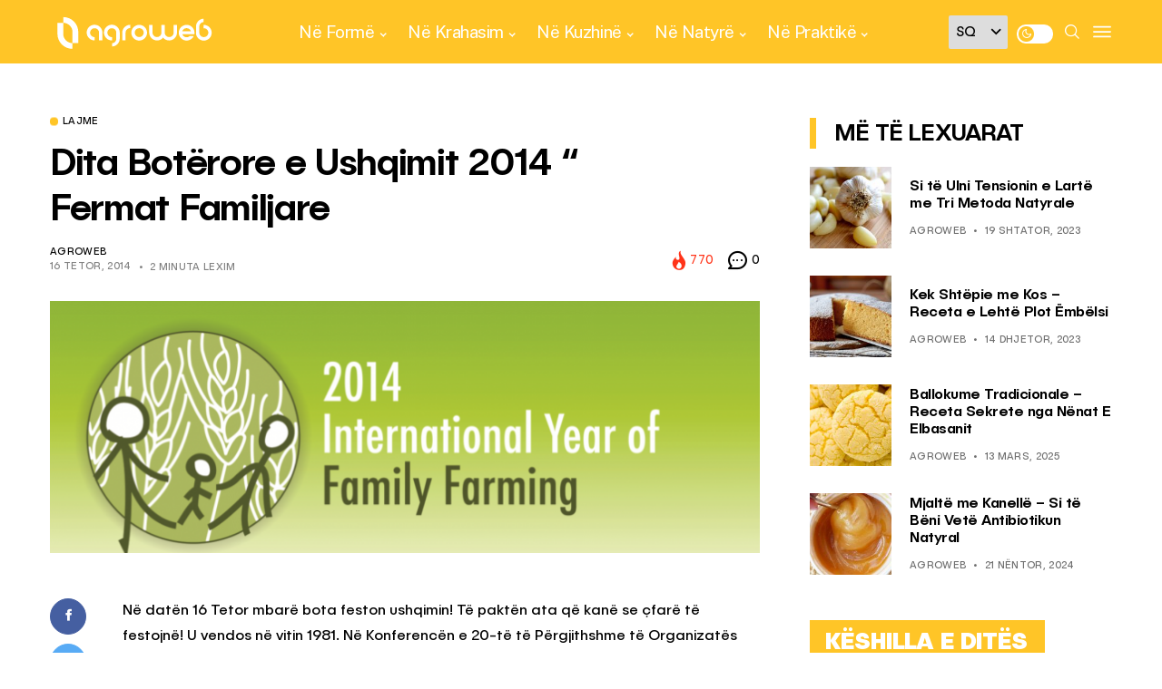

--- FILE ---
content_type: text/html; charset=UTF-8
request_url: https://agroweb.org/lajme/dita-boterore-e-ushqimit-2014-fermat-familjare/
body_size: 23883
content:
<!DOCTYPE html>
<!--[if IE 9 ]><html class="ie ie9" lang="sq"><![endif]-->
   <html lang="sq">
      <head>
         <meta charset="UTF-8">
         <meta name="viewport" content="width=device-width, initial-scale=1, maximum-scale=1">
         <meta name='robots' content='index, follow, max-image-preview:large, max-snippet:-1, max-video-preview:-1' />

	<!-- This site is optimized with the Yoast SEO plugin v20.3 - https://yoast.com/wordpress/plugins/seo/ -->
	<title>Dita Botërore e Ushqimit 2014 “ Fermat Familjare - AgroWeb</title>
	<link rel="canonical" href="https://agroweb.org/lajme/dita-boterore-e-ushqimit-2014-fermat-familjare/" />
	<meta property="og:locale" content="sq_AL" />
	<meta property="og:type" content="article" />
	<meta property="og:title" content="Dita Botërore e Ushqimit 2014 “ Fermat Familjare - AgroWeb" />
	<meta property="og:description" content="N&euml; dat&euml;n 16 Tetor mbar&euml; bota feston ushqimin! T&euml; pakt&euml;n ata q&euml; kan&euml; se &ccedil;far&euml; t&euml; festojn&euml;! U vendos n&euml; vitin 1981. N&euml; Konferenc&euml;n e 20-t&euml; t&euml; P&euml;rgjithshme t&euml; Organizat&euml;s p&euml;r Ushqimin dhe Bujq&euml;sin&euml; , t&euml; Kombeve t&euml; Bashkuara (FAO), vendet an&euml;tare shpall&euml;mn Dit&euml;n Bot&euml;rore t&euml; Ushqimit, p&euml;r t&euml; kujtuar p&euml;rvjetorin e krijimit t&euml; organizat&euml;s, [&hellip;]" />
	<meta property="og:url" content="https://agroweb.org/lajme/dita-boterore-e-ushqimit-2014-fermat-familjare/" />
	<meta property="og:site_name" content="AgroWeb" />
	<meta property="article:publisher" content="https://www.facebook.com/agroweb.org" />
	<meta property="article:published_time" content="2014-10-16T11:46:43+00:00" />
	<meta property="og:image" content="https://agroweb.org/wp-content/uploads/2014/10/20141016120301918786.png" />
	<meta property="og:image:width" content="786" />
	<meta property="og:image:height" content="279" />
	<meta property="og:image:type" content="image/png" />
	<meta name="author" content="AgroWeb" />
	<meta name="twitter:card" content="summary_large_image" />
	<meta name="twitter:creator" content="@AgroWeb_org" />
	<meta name="twitter:site" content="@AgroWeb_org" />
	<script type="application/ld+json" class="yoast-schema-graph">{"@context":"https://schema.org","@graph":[{"@type":"Article","@id":"https://agroweb.org/lajme/dita-boterore-e-ushqimit-2014-fermat-familjare/#article","isPartOf":{"@id":"https://agroweb.org/lajme/dita-boterore-e-ushqimit-2014-fermat-familjare/"},"author":{"name":"AgroWeb","@id":"https://agroweb.org/#/schema/person/b05b4339239ec1a97343c7230fce3e2b"},"headline":"Dita Botërore e Ushqimit 2014 “ Fermat Familjare","datePublished":"2014-10-16T11:46:43+00:00","dateModified":"2014-10-16T11:46:43+00:00","mainEntityOfPage":{"@id":"https://agroweb.org/lajme/dita-boterore-e-ushqimit-2014-fermat-familjare/"},"wordCount":631,"publisher":{"@id":"https://agroweb.org/#organization"},"image":{"@id":"https://agroweb.org/lajme/dita-boterore-e-ushqimit-2014-fermat-familjare/#primaryimage"},"thumbnailUrl":"https://agroweb.org/wp-content/uploads/2014/10/20141016120301918786.png","articleSection":["Lajme"],"inLanguage":"sq"},{"@type":"WebPage","@id":"https://agroweb.org/lajme/dita-boterore-e-ushqimit-2014-fermat-familjare/","url":"https://agroweb.org/lajme/dita-boterore-e-ushqimit-2014-fermat-familjare/","name":"Dita Botërore e Ushqimit 2014 “ Fermat Familjare - AgroWeb","isPartOf":{"@id":"https://agroweb.org/#website"},"primaryImageOfPage":{"@id":"https://agroweb.org/lajme/dita-boterore-e-ushqimit-2014-fermat-familjare/#primaryimage"},"image":{"@id":"https://agroweb.org/lajme/dita-boterore-e-ushqimit-2014-fermat-familjare/#primaryimage"},"thumbnailUrl":"https://agroweb.org/wp-content/uploads/2014/10/20141016120301918786.png","datePublished":"2014-10-16T11:46:43+00:00","dateModified":"2014-10-16T11:46:43+00:00","breadcrumb":{"@id":"https://agroweb.org/lajme/dita-boterore-e-ushqimit-2014-fermat-familjare/#breadcrumb"},"inLanguage":"sq","potentialAction":[{"@type":"ReadAction","target":["https://agroweb.org/lajme/dita-boterore-e-ushqimit-2014-fermat-familjare/"]}]},{"@type":"ImageObject","inLanguage":"sq","@id":"https://agroweb.org/lajme/dita-boterore-e-ushqimit-2014-fermat-familjare/#primaryimage","url":"https://agroweb.org/wp-content/uploads/2014/10/20141016120301918786.png","contentUrl":"https://agroweb.org/wp-content/uploads/2014/10/20141016120301918786.png","width":786,"height":279},{"@type":"BreadcrumbList","@id":"https://agroweb.org/lajme/dita-boterore-e-ushqimit-2014-fermat-familjare/#breadcrumb","itemListElement":[{"@type":"ListItem","position":1,"name":"Home","item":"https://agroweb.org/"},{"@type":"ListItem","position":2,"name":"Dita Botërore e Ushqimit 2014 “ Fermat Familjare"}]},{"@type":"WebSite","@id":"https://agroweb.org/#website","url":"https://agroweb.org/","name":"AgroWeb","description":"Frymëzojmë Jetesën e Shëndetshme","publisher":{"@id":"https://agroweb.org/#organization"},"potentialAction":[{"@type":"SearchAction","target":{"@type":"EntryPoint","urlTemplate":"https://agroweb.org/?s={search_term_string}"},"query-input":"required name=search_term_string"}],"inLanguage":"sq"},{"@type":"Organization","@id":"https://agroweb.org/#organization","name":"AgroWeb","url":"https://agroweb.org/","logo":{"@type":"ImageObject","inLanguage":"sq","@id":"https://agroweb.org/#/schema/logo/image/","url":"https://agroweb.org/wp-content/uploads/2023/01/svg-1.svg","contentUrl":"https://agroweb.org/wp-content/uploads/2023/01/svg-1.svg","width":355,"height":96,"caption":"AgroWeb"},"image":{"@id":"https://agroweb.org/#/schema/logo/image/"},"sameAs":["https://www.facebook.com/agroweb.org","https://twitter.com/AgroWeb_org","https://www.instagram.com/agroweb_org/","https://www.youtube.com/channel/UCFuBfdeQbSLasRTpKFxC6XA/videos"]},{"@type":"Person","@id":"https://agroweb.org/#/schema/person/b05b4339239ec1a97343c7230fce3e2b","name":"AgroWeb","image":{"@type":"ImageObject","inLanguage":"sq","@id":"https://agroweb.org/#/schema/person/image/","url":"https://secure.gravatar.com/avatar/1db699d8f5445abc4d0011bb61314a37?s=96&d=mm&r=g","contentUrl":"https://secure.gravatar.com/avatar/1db699d8f5445abc4d0011bb61314a37?s=96&d=mm&r=g","caption":"AgroWeb"},"url":"https://agroweb.org/author/admin/"}]}</script>
	<!-- / Yoast SEO plugin. -->


<link rel='dns-prefetch' href='//fonts.googleapis.com' />
<link rel='dns-prefetch' href='//s.w.org' />
<link rel="alternate" type="application/rss+xml" title="AgroWeb &raquo; Prurje" href="https://agroweb.org/feed/" />
<link rel="alternate" type="application/rss+xml" title="AgroWeb &raquo; Prurje për Komentet" href="https://agroweb.org/comments/feed/" />
<link rel="alternate" type="application/rss+xml" title="AgroWeb &raquo; Prurje për Komentet te Dita Botërore e Ushqimit 2014 “ Fermat Familjare" href="https://agroweb.org/lajme/dita-boterore-e-ushqimit-2014-fermat-familjare/feed/" />
<script type="text/javascript">
window._wpemojiSettings = {"baseUrl":"https:\/\/s.w.org\/images\/core\/emoji\/14.0.0\/72x72\/","ext":".png","svgUrl":"https:\/\/s.w.org\/images\/core\/emoji\/14.0.0\/svg\/","svgExt":".svg","source":{"concatemoji":"https:\/\/agroweb.org\/wp-includes\/js\/wp-emoji-release.min.js?ver=db0e204a32557d1e66e52364edbecb08"}};
/*! This file is auto-generated */
!function(e,a,t){var n,r,o,i=a.createElement("canvas"),p=i.getContext&&i.getContext("2d");function s(e,t){var a=String.fromCharCode,e=(p.clearRect(0,0,i.width,i.height),p.fillText(a.apply(this,e),0,0),i.toDataURL());return p.clearRect(0,0,i.width,i.height),p.fillText(a.apply(this,t),0,0),e===i.toDataURL()}function c(e){var t=a.createElement("script");t.src=e,t.defer=t.type="text/javascript",a.getElementsByTagName("head")[0].appendChild(t)}for(o=Array("flag","emoji"),t.supports={everything:!0,everythingExceptFlag:!0},r=0;r<o.length;r++)t.supports[o[r]]=function(e){if(!p||!p.fillText)return!1;switch(p.textBaseline="top",p.font="600 32px Arial",e){case"flag":return s([127987,65039,8205,9895,65039],[127987,65039,8203,9895,65039])?!1:!s([55356,56826,55356,56819],[55356,56826,8203,55356,56819])&&!s([55356,57332,56128,56423,56128,56418,56128,56421,56128,56430,56128,56423,56128,56447],[55356,57332,8203,56128,56423,8203,56128,56418,8203,56128,56421,8203,56128,56430,8203,56128,56423,8203,56128,56447]);case"emoji":return!s([129777,127995,8205,129778,127999],[129777,127995,8203,129778,127999])}return!1}(o[r]),t.supports.everything=t.supports.everything&&t.supports[o[r]],"flag"!==o[r]&&(t.supports.everythingExceptFlag=t.supports.everythingExceptFlag&&t.supports[o[r]]);t.supports.everythingExceptFlag=t.supports.everythingExceptFlag&&!t.supports.flag,t.DOMReady=!1,t.readyCallback=function(){t.DOMReady=!0},t.supports.everything||(n=function(){t.readyCallback()},a.addEventListener?(a.addEventListener("DOMContentLoaded",n,!1),e.addEventListener("load",n,!1)):(e.attachEvent("onload",n),a.attachEvent("onreadystatechange",function(){"complete"===a.readyState&&t.readyCallback()})),(e=t.source||{}).concatemoji?c(e.concatemoji):e.wpemoji&&e.twemoji&&(c(e.twemoji),c(e.wpemoji)))}(window,document,window._wpemojiSettings);
</script>
<style type="text/css">
img.wp-smiley,
img.emoji {
	display: inline !important;
	border: none !important;
	box-shadow: none !important;
	height: 1em !important;
	width: 1em !important;
	margin: 0 0.07em !important;
	vertical-align: -0.1em !important;
	background: none !important;
	padding: 0 !important;
}
</style>
	<link rel='stylesheet' id='wp-block-library-css'  href='https://agroweb.org/wp-includes/css/dist/block-library/style.min.css?ver=db0e204a32557d1e66e52364edbecb08' type='text/css' media='all' />
<style id='global-styles-inline-css' type='text/css'>
body{--wp--preset--color--black: #000000;--wp--preset--color--cyan-bluish-gray: #abb8c3;--wp--preset--color--white: #ffffff;--wp--preset--color--pale-pink: #f78da7;--wp--preset--color--vivid-red: #cf2e2e;--wp--preset--color--luminous-vivid-orange: #ff6900;--wp--preset--color--luminous-vivid-amber: #fcb900;--wp--preset--color--light-green-cyan: #7bdcb5;--wp--preset--color--vivid-green-cyan: #00d084;--wp--preset--color--pale-cyan-blue: #8ed1fc;--wp--preset--color--vivid-cyan-blue: #0693e3;--wp--preset--color--vivid-purple: #9b51e0;--wp--preset--gradient--vivid-cyan-blue-to-vivid-purple: linear-gradient(135deg,rgba(6,147,227,1) 0%,rgb(155,81,224) 100%);--wp--preset--gradient--light-green-cyan-to-vivid-green-cyan: linear-gradient(135deg,rgb(122,220,180) 0%,rgb(0,208,130) 100%);--wp--preset--gradient--luminous-vivid-amber-to-luminous-vivid-orange: linear-gradient(135deg,rgba(252,185,0,1) 0%,rgba(255,105,0,1) 100%);--wp--preset--gradient--luminous-vivid-orange-to-vivid-red: linear-gradient(135deg,rgba(255,105,0,1) 0%,rgb(207,46,46) 100%);--wp--preset--gradient--very-light-gray-to-cyan-bluish-gray: linear-gradient(135deg,rgb(238,238,238) 0%,rgb(169,184,195) 100%);--wp--preset--gradient--cool-to-warm-spectrum: linear-gradient(135deg,rgb(74,234,220) 0%,rgb(151,120,209) 20%,rgb(207,42,186) 40%,rgb(238,44,130) 60%,rgb(251,105,98) 80%,rgb(254,248,76) 100%);--wp--preset--gradient--blush-light-purple: linear-gradient(135deg,rgb(255,206,236) 0%,rgb(152,150,240) 100%);--wp--preset--gradient--blush-bordeaux: linear-gradient(135deg,rgb(254,205,165) 0%,rgb(254,45,45) 50%,rgb(107,0,62) 100%);--wp--preset--gradient--luminous-dusk: linear-gradient(135deg,rgb(255,203,112) 0%,rgb(199,81,192) 50%,rgb(65,88,208) 100%);--wp--preset--gradient--pale-ocean: linear-gradient(135deg,rgb(255,245,203) 0%,rgb(182,227,212) 50%,rgb(51,167,181) 100%);--wp--preset--gradient--electric-grass: linear-gradient(135deg,rgb(202,248,128) 0%,rgb(113,206,126) 100%);--wp--preset--gradient--midnight: linear-gradient(135deg,rgb(2,3,129) 0%,rgb(40,116,252) 100%);--wp--preset--duotone--dark-grayscale: url('#wp-duotone-dark-grayscale');--wp--preset--duotone--grayscale: url('#wp-duotone-grayscale');--wp--preset--duotone--purple-yellow: url('#wp-duotone-purple-yellow');--wp--preset--duotone--blue-red: url('#wp-duotone-blue-red');--wp--preset--duotone--midnight: url('#wp-duotone-midnight');--wp--preset--duotone--magenta-yellow: url('#wp-duotone-magenta-yellow');--wp--preset--duotone--purple-green: url('#wp-duotone-purple-green');--wp--preset--duotone--blue-orange: url('#wp-duotone-blue-orange');--wp--preset--font-size--small: 13px;--wp--preset--font-size--medium: 20px;--wp--preset--font-size--large: 36px;--wp--preset--font-size--x-large: 42px;}.has-black-color{color: var(--wp--preset--color--black) !important;}.has-cyan-bluish-gray-color{color: var(--wp--preset--color--cyan-bluish-gray) !important;}.has-white-color{color: var(--wp--preset--color--white) !important;}.has-pale-pink-color{color: var(--wp--preset--color--pale-pink) !important;}.has-vivid-red-color{color: var(--wp--preset--color--vivid-red) !important;}.has-luminous-vivid-orange-color{color: var(--wp--preset--color--luminous-vivid-orange) !important;}.has-luminous-vivid-amber-color{color: var(--wp--preset--color--luminous-vivid-amber) !important;}.has-light-green-cyan-color{color: var(--wp--preset--color--light-green-cyan) !important;}.has-vivid-green-cyan-color{color: var(--wp--preset--color--vivid-green-cyan) !important;}.has-pale-cyan-blue-color{color: var(--wp--preset--color--pale-cyan-blue) !important;}.has-vivid-cyan-blue-color{color: var(--wp--preset--color--vivid-cyan-blue) !important;}.has-vivid-purple-color{color: var(--wp--preset--color--vivid-purple) !important;}.has-black-background-color{background-color: var(--wp--preset--color--black) !important;}.has-cyan-bluish-gray-background-color{background-color: var(--wp--preset--color--cyan-bluish-gray) !important;}.has-white-background-color{background-color: var(--wp--preset--color--white) !important;}.has-pale-pink-background-color{background-color: var(--wp--preset--color--pale-pink) !important;}.has-vivid-red-background-color{background-color: var(--wp--preset--color--vivid-red) !important;}.has-luminous-vivid-orange-background-color{background-color: var(--wp--preset--color--luminous-vivid-orange) !important;}.has-luminous-vivid-amber-background-color{background-color: var(--wp--preset--color--luminous-vivid-amber) !important;}.has-light-green-cyan-background-color{background-color: var(--wp--preset--color--light-green-cyan) !important;}.has-vivid-green-cyan-background-color{background-color: var(--wp--preset--color--vivid-green-cyan) !important;}.has-pale-cyan-blue-background-color{background-color: var(--wp--preset--color--pale-cyan-blue) !important;}.has-vivid-cyan-blue-background-color{background-color: var(--wp--preset--color--vivid-cyan-blue) !important;}.has-vivid-purple-background-color{background-color: var(--wp--preset--color--vivid-purple) !important;}.has-black-border-color{border-color: var(--wp--preset--color--black) !important;}.has-cyan-bluish-gray-border-color{border-color: var(--wp--preset--color--cyan-bluish-gray) !important;}.has-white-border-color{border-color: var(--wp--preset--color--white) !important;}.has-pale-pink-border-color{border-color: var(--wp--preset--color--pale-pink) !important;}.has-vivid-red-border-color{border-color: var(--wp--preset--color--vivid-red) !important;}.has-luminous-vivid-orange-border-color{border-color: var(--wp--preset--color--luminous-vivid-orange) !important;}.has-luminous-vivid-amber-border-color{border-color: var(--wp--preset--color--luminous-vivid-amber) !important;}.has-light-green-cyan-border-color{border-color: var(--wp--preset--color--light-green-cyan) !important;}.has-vivid-green-cyan-border-color{border-color: var(--wp--preset--color--vivid-green-cyan) !important;}.has-pale-cyan-blue-border-color{border-color: var(--wp--preset--color--pale-cyan-blue) !important;}.has-vivid-cyan-blue-border-color{border-color: var(--wp--preset--color--vivid-cyan-blue) !important;}.has-vivid-purple-border-color{border-color: var(--wp--preset--color--vivid-purple) !important;}.has-vivid-cyan-blue-to-vivid-purple-gradient-background{background: var(--wp--preset--gradient--vivid-cyan-blue-to-vivid-purple) !important;}.has-light-green-cyan-to-vivid-green-cyan-gradient-background{background: var(--wp--preset--gradient--light-green-cyan-to-vivid-green-cyan) !important;}.has-luminous-vivid-amber-to-luminous-vivid-orange-gradient-background{background: var(--wp--preset--gradient--luminous-vivid-amber-to-luminous-vivid-orange) !important;}.has-luminous-vivid-orange-to-vivid-red-gradient-background{background: var(--wp--preset--gradient--luminous-vivid-orange-to-vivid-red) !important;}.has-very-light-gray-to-cyan-bluish-gray-gradient-background{background: var(--wp--preset--gradient--very-light-gray-to-cyan-bluish-gray) !important;}.has-cool-to-warm-spectrum-gradient-background{background: var(--wp--preset--gradient--cool-to-warm-spectrum) !important;}.has-blush-light-purple-gradient-background{background: var(--wp--preset--gradient--blush-light-purple) !important;}.has-blush-bordeaux-gradient-background{background: var(--wp--preset--gradient--blush-bordeaux) !important;}.has-luminous-dusk-gradient-background{background: var(--wp--preset--gradient--luminous-dusk) !important;}.has-pale-ocean-gradient-background{background: var(--wp--preset--gradient--pale-ocean) !important;}.has-electric-grass-gradient-background{background: var(--wp--preset--gradient--electric-grass) !important;}.has-midnight-gradient-background{background: var(--wp--preset--gradient--midnight) !important;}.has-small-font-size{font-size: var(--wp--preset--font-size--small) !important;}.has-medium-font-size{font-size: var(--wp--preset--font-size--medium) !important;}.has-large-font-size{font-size: var(--wp--preset--font-size--large) !important;}.has-x-large-font-size{font-size: var(--wp--preset--font-size--x-large) !important;}
</style>
<link rel='stylesheet' id='style-css'  href='https://agroweb.org/wp-content/themes/generik-child/dist/scss/app.css?ver=12' type='text/css' media='all' />
<link rel='stylesheet' id='generik_fonts_url-css'  href='//fonts.googleapis.com/css?family=Public+Sans%3A500%7CPublic+Sans%3A400%7CPublic+Sans%3A400%7CPublic+Sans%3A700%2C500&#038;subset=latin%2Clatin-ext%2Ccyrillic%2Ccyrillic-ext%2Cgreek%2Cgreek-ext%2Cvietnamese&#038;ver=1.3' type='text/css' media='all' />
<link rel='stylesheet' id='bootstrap-css'  href='https://agroweb.org/wp-content/themes/generik/css/bootstrap.css?ver=1.3' type='text/css' media='all' />
<link rel='stylesheet' id='generik_style-css'  href='https://agroweb.org/wp-content/themes/generik/style.css?ver=1.3' type='text/css' media='all' />
<link rel='stylesheet' id='generik_responsive-css'  href='https://agroweb.org/wp-content/themes/generik/css/responsive.css?ver=1.3' type='text/css' media='all' />
<style id='generik_responsive-inline-css' type='text/css'>
			
.tagcloud a:hover,.tag-cat a:hover .current.pagination_page, .pagination>a:hover, .tag-cat a:hover, .comment-reply-link:hover, .comment-edit-link:hover, .email_subscribe_box .buttons:hover, .jelly_homepage_builder .large_continue_reading span a:hover, .pop_post_right_slider .headding_pop_post, .menu_post_feature .builder_cat_title_list_style, .cfs_from_wrapper .cfs_submit input, .post_list_widget .recent_list_item_number, .recent_post_large_widget .recent_list_item_number, #commentform #submit:hover,
.wpcf7-form-control.wpcf7-submit:hover, .single_post_tag_layout li a:hover, .jellywp_pagination ul li span, .jellywp_pagination ul li a:hover, .woocommerce .product .onsale,
.woocommerce nav.woocommerce-pagination ul li a:focus, .woocommerce nav.woocommerce-pagination ul li a:hover, .woocommerce nav.woocommerce-pagination ul li span.current, .pagination-more div a, .header_layout_style3_custom .header_top_bar_wrapper .search_header_menu .search_header_wrapper, .header_layout_style3_custom .header_top_bar_wrapper .search_header_menu .menu_mobile_icons, .magazine_3_grid_slider .jelly_pro_post_arrow_right:hover, .magazine_3_grid_slider .jelly_pro_post_arrow_left:hover, .jellywp_home_builder_carousel_post .jelly_pro_post_arrow_left:hover, .jellywp_home_builder_carousel_post .jelly_pro_post_arrow_right:hover, .full-slider-main-home .jelly_pro_post_arrow_left:hover, .full-slider-main-home .jelly_pro_post_arrow_right:hover,.woocommerce-mini-cart__buttons .button:hover, .woocommerce-cart .woocommerce-cart-form .actions button.button:hover, .woocommerce button.button.disabled:hover, .woocommerce button.button:disabled[disabled]:hover, .woocommerce input.button.disabled:hover, .woocommerce input.button:disabled[disabled]:hover, .woocommerce-cart .wc-proceed-to-checkout a.checkout-button:hover, .woocommerce-checkout .checkout_coupon button.button:hover,.woocommerce-page #payment #place_order:hover,.woocommerce div.product form.cart .button:hover,.woocommerce-cart .return-to-shop a.button:hover,.woocommerce .woocommerce-orders-table__cell a.button:hover,.woocommerce-MyAccount-content .woocommerce-Button.button:hover,.wp-block-button .wp-block-button__link:hover, .options_layout_wrapper wp-block-file__button:hover,.options_layout_wrapper .wp-block-file .wp-block-file__button:hover, .wp-block-search .wp-block-search__button:hover,.woocommerce .woocommerce-form-login .woocommerce-form-login__submit:hover,.jl_lmore_c:hover,.jl_count_cart,#go-top a:hover, .page_error_404 .link_home404:hover, .woocommerce-message .button.wc-forward:hover, .post_content input[type="submit"]:hover, .widget_categories span, #sidebar .widget_archive span, .widget_archive span, #wp-calendar caption, #wp-calendar thead th, .jl_lmore_c, .jl_full_feature_w .jl-slider-prev:hover, .jl_full_feature_w .jl-slider-next:hover, .jl_full_feature.jl_capbg .jl_f_more:hover{background: #ffc527 !important;}
.jl_cmlist_w .jl_mlist_mian .jl_cat_lists:after{background:rgba(255, 197, 39, .2)}
.options_dark_skin .jl_cmlist_w .jl_mlist_mian .jl_cat_lists:after{background:#303030;}
.content_single_page a:hover, .options_layout_wrapper a:hover, #nextpost:hover, #prepost:hover, .blog_large_post_style .large_post_content a:hover, .loop-large-post .post_content a:hover, .loop-large-post .post_content a:hover, h1 a:hover, h2 a:hover, h3 a:hover, h4 a:hover, h5 a:hover, h6 a:hover, .post-meta a:hover, .large_post_share_icons li a:hover, .post_large_footer_meta .post_tag_footer a:hover, .post_large_footer_meta .post_comment_footer a:hover, .post_large_footer_meta .post_love_footer a:hover, .comment-meta .comment-author-date:hover, .comment-meta .comment-author-date:hover time, .post-meta-bot .love_post_view a:hover, .post-meta-bot .meta-comment a:hover, .meta_category_text_small a, .logged-in-as a:hover, .single-post-meta-wrapper span a:hover,
.header_layout_style5_custom .jl_random_post_link:hover, .header_layout_style5_custom #mainmenu > li > a:hover, .home_slider_post_tab_nav .slick-list .item.slick-current h5, .builder_cat_title_list_style li.current_cat_post, li.woocommerce-mini-cart-item a:not(.remove):hover, .jl_cmlist_w .text-box h3 a:hover, .jl_cmlist_w .jl_mlist_item.jl_catl_ac a, .jl_cmlist_w .jl_mlist_item.jl_catl_ac a:hover, .options_dark_skin .jl_cmlist_w .jl_mlist_item.jl_catl_ac a, .options_dark_skin .jl_cmlist_w .jl_mlist_item.jl_catl_ac a:hover, .widget_recent_comments ul li.recentcomments a:not(.url){color: #ffc527 !important;}
.breadcrumbs_options a{color: #000 !important;}
.loop-large-post .post_content a, .content_single_page a, .comment-content.comment a{color: #ffc527; text-decoration: underline !important;}
.pop_post_right_slider .slider_pop_post_list_items .featured_thumbnail_link{border-left: 7px solid #ffc527 !important;}
.blog_large_post_style .large_continue_reading span a:hover{color: #fff !important;}
.large_center_slider_container .large_continue_reading span a:hover{color: #000 !important; background:#fff !important; }
.spr-number{border: 2px solid #ffc527 !important;}
.single_post_tag_layout li a:hover, .loop-large-post .wp-block-button.is-style-outline .wp-block-button__link:hover{border: 1px solid #ffc527 !important;}
.large_continue_reading span a:hover,
.header_layout_style5_custom .header_top_bar_wrapper .search_header_menu > .search_header_wrapper, .header_layout_style5_custom .header_top_bar_wrapper .search_header_menu .menu_mobile_icons, .footer_top_small_carousel_5 .jl_footer_car_title:after, .jl_newsticker_wrapper .builder_ticker_title_home_page{background: #ffc527 !important;}
.footer_top_small_carousel_5 .slick-dots li.slick-active button{background: #ffc527; border: 1px solid #ffc527;}
::selection, .jl_custom_title4 #sidebar .widget .widget-title h2:after, .jl_footer_wrapper .jl_footer_car_title:after{
    background-color: #ffc527 !important;
}
@media only screen and (max-width:767px) {
}
.options_dark_skin .jl_header_magazine_style.header_layout_style3_custom #mainmenu > li > a, #mainmenu > li > a, #mainmenu > li > a:hover, .search_header_menu i, .search_header_wrapper.search_form_menu_personal_click:hover i, .search_header_menu .jl_i_cart:hover i,  .menu_mobile_icons, #mainmenu>li.current-menu-item>a, .header_layout_style5_custom .jl_main_menu > .current-menu-parent > a, .header_layout_style5_custom #mainmenu > li > a, .header_layout_style5_custom #mainmenu > li > a:hover, .header_layout_style3_custom.jl_cus_top_share .search_header_menu.jl_nav_mobile .search_header_wrapper i, .header_layout_style3_custom.jl_cus_top_share .search_header_menu.jl_nav_mobile .search_header_wrapper i:hover, .header_layout_style3_custom.jl_cus_top_share .search_header_menu.jl_nav_mobile .menu_mobile_icons i, .header_layout_style3_custom.jl_cus_top_share .search_header_menu.jl_nav_mobile .menu_mobile_icons i:hover, .headcus5_custom.header_layout_style5_custom #mainmenu > li > a, .options_dark_skin .search_header_menu i, .options_dark_skin .search_header_menu i, .options_dark_skin .search_header_menu.jl_nav_mobile .search_header_wrapper .jli-search, .options_dark_skin .header_layout_style3_custom.jl_cus_top_share .search_header_menu.jl_nav_mobile .search_header_wrapper i, .options_dark_skin .header_layout_style3_custom.jl_cus_top_share .search_header_menu.jl_nav_mobile .search_header_wrapper:hover i{color:#ffffff !important;}
.options_dark_skin .jl_header_magazine_style.header_layout_style3_custom .menu_wrapper .jl_main_menu > li > a > span, .jl_main_menu > li > a > .border-menu, .jl_header_magazine_style.header_layout_style3_custom.jlsh6.tp_head_on .jl_sticky .jl_main_menu > li > a > .border-menu, .menu_wrapper .jl_main_menu > li:hover > a > .border-menu, .jlm_w span{background:#ffffff !important;}

.header_top_bar_wrapper {
    background: #ffc527 !important;
}
.jl_current_title, .header_top_bar_wrapper .jl_top_bar_right, .header_top_bar_wrapper .navigation_wrapper #jl_top_menu > li > a{color: #ffffff !important;}
.menu_wrapper,
.header-wraper.jl_large_menu_logo .menu_wrapper,
.header_magazine_video .header_main_wrapper,
.header_magazine_box_menu #mainmenu,
.box_layout_enable_front .header_magazine_box_menu .menu_wrapper_box_style,
.two_header_top_style .menu_wrapper,
.header_magazine_full_screen .menu_wrapper, .header_magazine_full_screen.dark_header_menu .menu_wrapper, .header_magazine_full_screen .menu_wrapper,
.headcus5_custom.header_layout_style5_custom .header_main_wrapper,
.header_layout_style5_custom .menu_wrapper{
background:#ffc527 !important;
background-color: #ffc527 !important;
border-top: 0px !important; border-bottom: 0px solid #f0f0f0 !important;}
.header_layout_style5_custom{border-top: 0px solid #eaeaea !important; border-bottom: 0px solid #eaeaea !important; background: #fff !important;}

.grid-sidebar .box .jl_post_title_top .image-post-title, .grid-sidebar .blog_large_post_style .post-entry-content .image-post-title, .grid-sidebar .blog_large_post_style .post-entry-content h1, .blog_large_post_style .post-entry-content .image-post-title, .blog_large_post_style .post-entry-content h1, .blog_large_overlay_post_style.box .post-entry-content .image-post-title a{font-size: 30px !important; }
.grid-sidebar .box .image-post-title, .show3_post_col_home .grid4_home_post_display .blog_grid_post_style .image-post-title{font-size: 25px !important; }
.sd{font-size: 25px !important; }

.header_top_bar_wrapper .navigation_wrapper #jl_top_menu li a, .item_slide_caption .post-meta.meta-main-img, .post-meta.meta-main-img, .post-meta-bot-in, .post-meta span, .single-post-meta-wrapper span, .comment time, .post_large_footer_meta, .blog_large_post_style .large_post_content .jelly_read_more_wrapper a, .love_post_view_header a, .header_date_display, .jl_continue_reading, .menu_post_feature .builder_cat_title_list_style li, .builder_cat_title_list_style li, .main_new_ticker_wrapper .post-date, .main_new_ticker_wrapper .news_ticker_title_style, .jl_rating_front .jl_rating_value, .pop_post_right_slider .headding_pop_post, .jl_main_right_number .jl_number_list, .jl_grid_more .jl_slider_readding, .page_builder_listpost.jelly_homepage_builder .jl_list_more a, .jl_s_slide_text_wrapper .banner-container .jl_ssider_more, .jl_large_builder.jelly_homepage_builder .jl_large_more, .feature-image-link.image_post .jl_small_list_num, .social-count-plus .count, .social-count-plus .label, .jl_instagram .instagram-pics + .clear a, .single-post-meta-wrapper .jm-post-like{font-family: Public Sans !important;}
#mainmenu > li > a, .menu_post_feature li, #content_nav .menu_moble_slide > li a, .header_layout_style3_custom .navigation_wrapper > ul > li > a, .header_magazine_full_screen .navigation_wrapper .jl_main_menu > li > a, .jl_ft_mini .menu-footer li a{font-family: Public Sans !important;  font-size:17px !important; font-weight:700 !important; text-transform: none !important; letter-spacing: -0.025em !important;}
.navigation_wrapper #mainmenu.jl_main_menu > li li > a, .social-count-plus span, .jl_social_counter .num-count, .jl_count_style_2 .jlsocial-element-right{font-family: Public Sans !important;}

.jl_sm_post .jl_mt_count, .jl_post_meta .jl_author_img_w a, .jl_post_meta, .jl_post_meta_s span, .jl_post_meta span, .meta-category-small a, #commentform #submit, .wpcf7-form-control.wpcf7-submit, .single_post_share_icons, .single_post_tag_layout li a, .jl-load-link, .jl_m_below_w .text-box .jl_ssider_more,.woocommerce #respond input#submit, .woocommerce a.button, .woocommerce button.button, .woocommerce input.button, .woocommerce-cart .wc-proceed-to-checkout a.checkout-button, .single-post-meta-wrapper span, .wp-block-button .wp-block-button__link, .wp-block-file__button, .link_home404, .jellywp_pagination ul, blockquote cite, .jl_f_more, .jl_f_postbox .jl_f_more, .logged-in-as, .comment-notes, .widget_rss ul li .rss-date, .pagination-nextprev .pagination-link, .i_foot_l a, .jl_box_info .jl_box_title{font-family: Public Sans !important; font-weight: 400; text-transform: uppercase !important; letter-spacing: .03em !important; font-size:11px !important;}
.single_post_tag_layout li a{font-size: 10px !important;}
#commentform #submit, .wpcf7-form-control.wpcf7-submit .jl-load-link, .jl_m_below_w .text-box .jl_ssider_more,.woocommerce #respond input#submit, .woocommerce a.button, .woocommerce button.button, .woocommerce input.button, .woocommerce-cart .wc-proceed-to-checkout a.checkout-button, .wp-block-button .wp-block-button__link, .wp-block-file__button, .link_home404, .jellywp_pagination ul, blockquote cite, .jl_f_more, .jl_f_postbox .jl_f_more{font-family: Public Sans !important; font-weight: 400;}
.jl_f_cat a{font-family: Public Sans !important; font-weight: 400; text-transform: uppercase !important; letter-spacing: .03em !important; font-size: 11px !important;}

.jl_mg_wrapper .jl_mg_main p, .jl_m_right .jl_m_right_content p, .jl_grid_w .text-box p, .post_content .jl_score_main_w .review-summary p, .jl_ideas_sum span, .auth p{font-size: 14px; line-height: 1.6;}
body, p, .content_single_page p, .single_section_content .post_content, .single_section_content .post_content p{font-size: 15px; line-height: 1.8;}
body, p, .date_post_large_display, #search_block_top #search_query_top, .tagcloud a, .format-quote a p.quote_source, .blog_large_post_style .large_post_content .jelly_read_more_wrapper a, .blog_grid_post_style .jelly_read_more_wrapper a, .blog_list_post_style .jelly_read_more_wrapper a, .pagination-more div a,
.meta-category-small-builder a, .full-slider-wrapper .banner-carousel-item .banner-container .more_btn a, .single-item-slider .banner-carousel-item .banner-container .more_btn a{font-family:Public Sans !important; font-weight: 400 !important;}
.single_section_content .post_content blockquote p{font-size: 22px !important; text-transform: none !important; line-height: 1.3;}
.wp-caption p.wp-caption-text{font-size: 14px !important;}
h1, h2, h3, h4, h5, h6, .postnav #prepost, .postnav  #nextpost, .bbp-forum-title, .jl_cat_img_w .jl_cm_overlay, li.woocommerce-mini-cart-item a:not(.remove), .woocommerce-page .product-name a, .comment-meta .comment-author-name, .jl_cpost_title, blockquote p, .jl_cmlist_w .text-box h3 a, .widget_rss ul li .rsswidget, .jl_score_main_w .jl_score_main .jl_star_re .jl_star_val, #jl-review-box ul li, .jl-renut-text{font-weight: 500 !important; text-transform:none !important;  letter-spacing: -0.03125em !important;}
.footer_carousel .meta-comment, .item_slide_caption h1 a,  .tickerfloat, .box-1 .inside h3, .detailholder.medium h3, .feature-post-list .feature-post-title, .widget-title h2, .image-post-title, .grid.caption_header h3, ul.tabs li a, h1, h2, h3, h4, h5, h6, .carousel_title, .postnav a, .format-aside a p.aside_title, .date_post_large_display,
.sf-top-menu li a, .large_continue_reading span, .cfs_from_wrapper .cfs_form_title, .comment-meta .comment-author-name, .jl_recent_post_number > li .jl_list_bg_num, .jl_recent_post_number .meta-category-small-text a, .jl_hsubt, .jl_cat_img_w .jl_cm_overlay .jl_cm_name, li.woocommerce-mini-cart-item a:not(.remove), .woocommerce-page .product-name a, .jl_cpost_title, blockquote p, .widget_rss ul li .rsswidget, .jl_score_main_w .jl_score_main .jl_star_re .jl_star_val, #jl-review-box ul li, .jl-renut-text{font-family:Public Sans !important;}   


.jl_ft_mini, .jl_ft_mini .footer-bottom{background: #ffc527 !important;}
.jl_ft_mini .cp_txt, #menu-footer-menu li a{color: #ffffff !important;}
.enable_footer_columns_dark, .enable_footer_copyright_dark{background: #ffc527 !important;}
.enable_footer_copyright_dark{border-top: 1px solid rgba(0,0,0,.1) !important;}
.enable_footer_columns_dark .widget_categories ul li, .widget_nav_menu ul li, .widget_pages ul li, .widget_categories ul li{border-bottom: 1px solid rgba(0,0,0,.1) !important;}
#menu-footer-menu li a:hover{ color: #ffc527 !important;}
.options_dark_skin .jl_ft_mini, .options_dark_skin .jl_ft_mini .footer-bottom{background: #000000 !important;}
.options_dark_skin .jl_ft_mini .cp_txt, .options_dark_skin #menu-footer-menu li a{color: #ffffff !important;}
.options_dark_skin .enable_footer_columns_dark, .options_dark_skin .enable_footer_copyright_dark{background: #000000 !important;}
.navigation_wrapper #mainmenu.jl_main_menu > li li > a, .jl_cmlist_w .jl_mlist_item a, .header_top_bar_wrapper .navigation_wrapper #jl_top_menu li a{ font-size:14px !important; font-weight:500 !important; text-transform: none !important; letter-spacing: -0.025em !important;}
.cat-item-12309 span{background: #48b800 !important;}.cat-item-12302 span{background: #f99c14 !important;}.cat-item-12298 span{background: #00a0b8 !important;}.cat-item-12313 span{background: #6863ae !important;}.cat-item-5 span{background: #ffc527 !important;}.cat-item-212 span{background: #ffc527 !important;}.cat-item-205 span{background: #ffc527 !important;}.cat-item-12314 span{background: #6863ae !important;}.cat-item-3 span{background: #ffc527 !important;}.cat-item-12310 span{background: #48b800 !important;}.cat-item-12297 span{background: #00a0b8 !important;}.cat-item-12301 span{background: #f99c14 !important;}.cat-item-12304 span{background: #ee533d !important;}.cat-item-12308 span{background: #48b800 !important;}.cat-item-12312 span{background: #6863ae !important;}.cat-item-10 span{background: #ffc527 !important;}.cat-item-12311 span{background: #48b800 !important;}.cat-item-4 span{background: #ffc527 !important;}.cat-item-12305 span{background: #ee533d !important;}.cat-item-6 span{background: #ffc527 !important;}.cat-item-12306 span{background: #ee533d !important;}.cat-item-12315 span{background: #6863ae !important;}.cat-item-2 span{background: #ffc527 !important;}.cat-item-12303 span{background: #f99c14 !important;}.cat-item-12299 span{background: #00a0b8 !important;}.cat-item-12300 span{background: #00a0b8 !important;}.cat-item-1 span{background: #ffc527 !important;}.cat-item-12307 span{background: #ee533d !important;}.cat-item-208 span{background: #ffc527 !important;}.cat-item-11 span{background: #ffc527 !important;}.cat-item-209 span{background: #ffc527 !important;}
</style>
<script type='text/javascript' src='https://agroweb.org/wp-includes/js/jquery/jquery.min.js?ver=3.6.0' id='jquery-core-js'></script>
<script type='text/javascript' src='https://agroweb.org/wp-includes/js/jquery/jquery-migrate.min.js?ver=3.3.2' id='jquery-migrate-js'></script>
<link rel="https://api.w.org/" href="https://agroweb.org/wp-json/" /><link rel="alternate" type="application/json" href="https://agroweb.org/wp-json/wp/v2/posts/1000215" /><link rel="EditURI" type="application/rsd+xml" title="RSD" href="https://agroweb.org/xmlrpc.php?rsd" />
<link rel="wlwmanifest" type="application/wlwmanifest+xml" href="https://agroweb.org/wp-includes/wlwmanifest.xml" /> 

<link rel='shortlink' href='https://agroweb.org/?p=1000215' />
<link rel="alternate" type="application/json+oembed" href="https://agroweb.org/wp-json/oembed/1.0/embed?url=https%3A%2F%2Fagroweb.org%2Flajme%2Fdita-boterore-e-ushqimit-2014-fermat-familjare%2F" />
<link rel="alternate" type="text/xml+oembed" href="https://agroweb.org/wp-json/oembed/1.0/embed?url=https%3A%2F%2Fagroweb.org%2Flajme%2Fdita-boterore-e-ushqimit-2014-fermat-familjare%2F&#038;format=xml" />
<!-- Google tag (gtag.js) -->
<script async src="https://www.googletagmanager.com/gtag/js?id=G-TKE9GZYEGJ"></script>
<script>
  window.dataLayer = window.dataLayer || [];
  function gtag(){dataLayer.push(arguments);}
  gtag('js', new Date());

  gtag('config', 'G-TKE9GZYEGJ');
</script><meta name="facebook-domain-verification" content="b0lnwjkv620fjr0i6avlbk55c4owyy" />
<meta property="fb:pages" content="698057033654870" />

<script>
  (function(i, s, o, g, r, a, m) {
    i['GoogleAnalyticsObject'] = r;
    i[r] = i[r] || function() {
      (i[r].q = i[r].q || []).push(arguments)
    }, i[r].l = 1 * new Date();
    a = s.createElement(o),
      m = s.getElementsByTagName(o)[0];
    a.async = 1;
    a.src = g;
    m.parentNode.insertBefore(a, m)
  })(window, document, 'script', 'https://www.google-analytics.com/analytics.js', 'ga');

  ga('create', 'UA-45897223-2', 'auto');
  ga('send', 'pageview');
</script>

<!-- Facebook Pixel Code -->
<script>
  ! function(f, b, e, v, n, t, s) {
    if (f.fbq) return;
    n = f.fbq = function() {
      n.callMethod ?
        n.callMethod.apply(n, arguments) : n.queue.push(arguments)
    };
    if (!f._fbq) f._fbq = n;
    n.push = n;
    n.loaded = !0;
    n.version = '2.0';
    n.queue = [];
    t = b.createElement(e);
    t.async = !0;
    t.src = v;
    s = b.getElementsByTagName(e)[0];
    s.parentNode.insertBefore(t, s)
  }(window, document, 'script',
    'https://connect.facebook.net/en_US/fbevents.js');
  fbq('init', '2063617707223868');
  fbq('track', 'PageView');
</script>
<noscript>
  <img height="1" width="1" src="https://www.facebook.com/tr?id=2063617707223868&ev=PageView
&noscript=1" />
</noscript>
<!-- End Facebook Pixel Code --><meta name="generator" content="Elementor 3.11.5; features: e_dom_optimization, e_optimized_assets_loading, e_optimized_css_loading, a11y_improvements, additional_custom_breakpoints; settings: css_print_method-external, google_font-enabled, font_display-swap">
<script data-cfasync="false">window.nitroAds=window.nitroAds||{createAd:function(){return new Promise(e=>{window.nitroAds.queue.push(["createAd",arguments,e])})},addUserToken:function(){window.nitroAds.queue.push(["addUserToken",arguments])},queue:[]};</script><script data-cfasync="false" async src="https://s.nitropay.com/ads-1683.js"></script><link rel="icon" href="https://agroweb.org/wp-content/uploads/2023/01/favicon-1.svg" sizes="32x32" />
<link rel="icon" href="https://agroweb.org/wp-content/uploads/2023/01/favicon-1.svg" sizes="192x192" />
<link rel="apple-touch-icon" href="https://agroweb.org/wp-content/uploads/2023/01/favicon-1.svg" />
<meta name="msapplication-TileImage" content="https://agroweb.org/wp-content/uploads/2023/01/favicon-1.svg" />
		<style type="text/css" id="wp-custom-css">
			.removeUppercase .jl_title_c {
	text-transform: none !important;
}

.biggerText .jl_title_c, .biggerText .cus_sec_title h3 {
	font-size: 29px !important;
}

body.page-id-20075170.wp-night-mode-on input {
	background-color: #494949 !important;
}

.two-grid-col-ads {
	display: grid;
grid-template-columns: repeat(2, 1fr);
grid-template-rows: 1fr;
grid-column-gap: 30px;
grid-row-gap: 20px;
	justify-items: center;
    align-items: center;
	margin: -10px 0 30px;
}

.three-grid-col-ads {
	display: grid;
grid-template-columns: repeat(3, 1fr);
grid-template-rows: 1fr;
grid-column-gap: 30px;
grid-row-gap: 20px;
	justify-items: center;
    align-items: center;
}

.with-margin-bottom {
	margin-bottom: 50px;
}

  @media only screen and (max-width: 767px) {
    .two-grid-col-ads {
grid-template-columns: 1fr;
}
		
		.three-grid-col-ads {
grid-template-columns: 1fr;
}
  }

.mgid-ads-div {
	padding: 55px 0;
    display: flex;
    flex-direction: column;
    width: 100%;
}

.singleImageADS {
		max-width: 75%;
    margin: auto;
}

  @media only screen and (max-width: 767px) {
	.singleImageADS {
		max-width: 100%;
}	
}		</style>
		         
      </head>
      <body class="post-template-default single single-post postid-1000215 single-format-standard mobile_nav_class jl-has-sidebar  elementor-default elementor-kit-20075168">
        <svg xmlns="http://www.w3.org/2000/svg" viewBox="0 0 0 0" width="0" height="0" focusable="false" role="none" style="visibility: hidden; position: absolute; left: -9999px; overflow: hidden;" ><defs><filter id="wp-duotone-dark-grayscale"><feColorMatrix color-interpolation-filters="sRGB" type="matrix" values=" .299 .587 .114 0 0 .299 .587 .114 0 0 .299 .587 .114 0 0 .299 .587 .114 0 0 " /><feComponentTransfer color-interpolation-filters="sRGB" ><feFuncR type="table" tableValues="0 0.49803921568627" /><feFuncG type="table" tableValues="0 0.49803921568627" /><feFuncB type="table" tableValues="0 0.49803921568627" /><feFuncA type="table" tableValues="1 1" /></feComponentTransfer><feComposite in2="SourceGraphic" operator="in" /></filter></defs></svg><svg xmlns="http://www.w3.org/2000/svg" viewBox="0 0 0 0" width="0" height="0" focusable="false" role="none" style="visibility: hidden; position: absolute; left: -9999px; overflow: hidden;" ><defs><filter id="wp-duotone-grayscale"><feColorMatrix color-interpolation-filters="sRGB" type="matrix" values=" .299 .587 .114 0 0 .299 .587 .114 0 0 .299 .587 .114 0 0 .299 .587 .114 0 0 " /><feComponentTransfer color-interpolation-filters="sRGB" ><feFuncR type="table" tableValues="0 1" /><feFuncG type="table" tableValues="0 1" /><feFuncB type="table" tableValues="0 1" /><feFuncA type="table" tableValues="1 1" /></feComponentTransfer><feComposite in2="SourceGraphic" operator="in" /></filter></defs></svg><svg xmlns="http://www.w3.org/2000/svg" viewBox="0 0 0 0" width="0" height="0" focusable="false" role="none" style="visibility: hidden; position: absolute; left: -9999px; overflow: hidden;" ><defs><filter id="wp-duotone-purple-yellow"><feColorMatrix color-interpolation-filters="sRGB" type="matrix" values=" .299 .587 .114 0 0 .299 .587 .114 0 0 .299 .587 .114 0 0 .299 .587 .114 0 0 " /><feComponentTransfer color-interpolation-filters="sRGB" ><feFuncR type="table" tableValues="0.54901960784314 0.98823529411765" /><feFuncG type="table" tableValues="0 1" /><feFuncB type="table" tableValues="0.71764705882353 0.25490196078431" /><feFuncA type="table" tableValues="1 1" /></feComponentTransfer><feComposite in2="SourceGraphic" operator="in" /></filter></defs></svg><svg xmlns="http://www.w3.org/2000/svg" viewBox="0 0 0 0" width="0" height="0" focusable="false" role="none" style="visibility: hidden; position: absolute; left: -9999px; overflow: hidden;" ><defs><filter id="wp-duotone-blue-red"><feColorMatrix color-interpolation-filters="sRGB" type="matrix" values=" .299 .587 .114 0 0 .299 .587 .114 0 0 .299 .587 .114 0 0 .299 .587 .114 0 0 " /><feComponentTransfer color-interpolation-filters="sRGB" ><feFuncR type="table" tableValues="0 1" /><feFuncG type="table" tableValues="0 0.27843137254902" /><feFuncB type="table" tableValues="0.5921568627451 0.27843137254902" /><feFuncA type="table" tableValues="1 1" /></feComponentTransfer><feComposite in2="SourceGraphic" operator="in" /></filter></defs></svg><svg xmlns="http://www.w3.org/2000/svg" viewBox="0 0 0 0" width="0" height="0" focusable="false" role="none" style="visibility: hidden; position: absolute; left: -9999px; overflow: hidden;" ><defs><filter id="wp-duotone-midnight"><feColorMatrix color-interpolation-filters="sRGB" type="matrix" values=" .299 .587 .114 0 0 .299 .587 .114 0 0 .299 .587 .114 0 0 .299 .587 .114 0 0 " /><feComponentTransfer color-interpolation-filters="sRGB" ><feFuncR type="table" tableValues="0 0" /><feFuncG type="table" tableValues="0 0.64705882352941" /><feFuncB type="table" tableValues="0 1" /><feFuncA type="table" tableValues="1 1" /></feComponentTransfer><feComposite in2="SourceGraphic" operator="in" /></filter></defs></svg><svg xmlns="http://www.w3.org/2000/svg" viewBox="0 0 0 0" width="0" height="0" focusable="false" role="none" style="visibility: hidden; position: absolute; left: -9999px; overflow: hidden;" ><defs><filter id="wp-duotone-magenta-yellow"><feColorMatrix color-interpolation-filters="sRGB" type="matrix" values=" .299 .587 .114 0 0 .299 .587 .114 0 0 .299 .587 .114 0 0 .299 .587 .114 0 0 " /><feComponentTransfer color-interpolation-filters="sRGB" ><feFuncR type="table" tableValues="0.78039215686275 1" /><feFuncG type="table" tableValues="0 0.94901960784314" /><feFuncB type="table" tableValues="0.35294117647059 0.47058823529412" /><feFuncA type="table" tableValues="1 1" /></feComponentTransfer><feComposite in2="SourceGraphic" operator="in" /></filter></defs></svg><svg xmlns="http://www.w3.org/2000/svg" viewBox="0 0 0 0" width="0" height="0" focusable="false" role="none" style="visibility: hidden; position: absolute; left: -9999px; overflow: hidden;" ><defs><filter id="wp-duotone-purple-green"><feColorMatrix color-interpolation-filters="sRGB" type="matrix" values=" .299 .587 .114 0 0 .299 .587 .114 0 0 .299 .587 .114 0 0 .299 .587 .114 0 0 " /><feComponentTransfer color-interpolation-filters="sRGB" ><feFuncR type="table" tableValues="0.65098039215686 0.40392156862745" /><feFuncG type="table" tableValues="0 1" /><feFuncB type="table" tableValues="0.44705882352941 0.4" /><feFuncA type="table" tableValues="1 1" /></feComponentTransfer><feComposite in2="SourceGraphic" operator="in" /></filter></defs></svg><svg xmlns="http://www.w3.org/2000/svg" viewBox="0 0 0 0" width="0" height="0" focusable="false" role="none" style="visibility: hidden; position: absolute; left: -9999px; overflow: hidden;" ><defs><filter id="wp-duotone-blue-orange"><feColorMatrix color-interpolation-filters="sRGB" type="matrix" values=" .299 .587 .114 0 0 .299 .587 .114 0 0 .299 .587 .114 0 0 .299 .587 .114 0 0 " /><feComponentTransfer color-interpolation-filters="sRGB" ><feFuncR type="table" tableValues="0.098039215686275 1" /><feFuncG type="table" tableValues="0 0.66274509803922" /><feFuncB type="table" tableValues="0.84705882352941 0.41960784313725" /><feFuncA type="table" tableValues="1 1" /></feComponentTransfer><feComposite in2="SourceGraphic" operator="in" /></filter></defs></svg>  <!-- Mgid Sensor -->
  <script type="text/javascript">
    (function() {
      var d = document,
        w = window;
      w.MgSensorData = w.MgSensorData || [];
      w.MgSensorData.push({
        cid: 777814,
        lng: "us",
        project: "a.mgid.com"
      });
      var l = "a.mgid.com";
      var n = d.getElementsByTagName("script")[0];
      var s = d.createElement("script");
      s.type = "text/javascript";
      s.async = true;
      var dt = !Date.now ? new Date().valueOf() : Date.now();
      s.src = "https://" + l + "/mgsensor.js?d=" + dt;
      n.parentNode.insertBefore(s, n);
    })();
  </script>
  <!-- /Mgid Sensor -->

         <div class="options_layout_wrapper jl_clear_at jl_none_box_styles jl_border_radiuss   jl_en_day_night">         
         <div class="options_layout_container full_layout_enable_front tp_head_off">
             <!-- Start header -->
    <div class="jl_topa_blank_nav"></div>
    <header class="header-wraper header_magazine_full_screen header_magazine_full_screen jl_topa_menu_sticky options_dark_header jl_cus_sihead">
        <div id="menu_wrapper" class="menu_wrapper">
            <div class="container">
                <div class="row">
                    <div class="col-md-12">
                        <!-- begin logo -->
                        <div class="logo_small_wrapper_table">
                            <div class="logo_small_wrapper">
                                <!-- begin logo -->
                                <a class="logo_link" href="https://agroweb.org/">
                                                                                                                <img class="jl_logo_n" src="https://agroweb.org/wp-content/uploads/2023/01/svg-1.svg" alt="Frymëzojmë Jetesën e Shëndetshme" />
                                                                                                                                                    <img class="jl_logo_w" src="https://agroweb.org/wp-content/uploads/2023/01/svg-1.svg" alt="Frymëzojmë Jetesën e Shëndetshme" />
                                                                    </a>
                                <!-- end logo -->
                            </div>
                        </div>
                        <!-- end logo -->
                        <!-- main menu -->
                        <div class="menu-primary-container navigation_wrapper header_layout_style1_custom">
                                                            <ul id="mainmenu" class="jl_main_menu"><li id="menu-item-20075205" class="menu-item menu-item-type-taxonomy menu-item-object-category menu-item-has-children"><a href="https://agroweb.org/ne-forme/">Në Formë<span class="border-menu"></span></a><ul class="sub-menu">	<li id="menu-item-20075208" class="menu-item menu-item-type-taxonomy menu-item-object-category"><a href="https://agroweb.org/ne-forme/trupi-shendeti/">Trupi &amp; Shëndeti<span class="border-menu"></span></a></li>
	<li id="menu-item-20075206" class="menu-item menu-item-type-taxonomy menu-item-object-category"><a href="https://agroweb.org/ne-forme/dieta-kura-natyrale/">Dieta &amp; Kura natyrale<span class="border-menu"></span></a></li>
	<li id="menu-item-20075207" class="menu-item menu-item-type-taxonomy menu-item-object-category"><a href="https://agroweb.org/ne-forme/trajtime-bukuri/">Trajtime &amp; Bukuri<span class="border-menu"></span></a></li>

					</ul></li>
<li id="menu-item-20075209" class="menu-item menu-item-type-taxonomy menu-item-object-category menu-item-has-children"><a href="https://agroweb.org/ne-krahasim/">Në Krahasim<span class="border-menu"></span></a><ul class="sub-menu">	<li id="menu-item-20075211" class="menu-item menu-item-type-taxonomy menu-item-object-category"><a href="https://agroweb.org/ne-krahasim/te-reja-ne-treg/">Të reja në treg<span class="border-menu"></span></a></li>
	<li id="menu-item-20075210" class="menu-item menu-item-type-taxonomy menu-item-object-category"><a href="https://agroweb.org/ne-krahasim/cfare-te-zgjedh/">Çfarë të zgjedh?<span class="border-menu"></span></a></li>

					</ul></li>
<li id="menu-item-20075212" class="menu-item menu-item-type-taxonomy menu-item-object-category menu-item-has-children"><a href="https://agroweb.org/ne-kuzhine/">Në Kuzhinë<span class="border-menu"></span></a><ul class="sub-menu">	<li id="menu-item-20075214" class="menu-item menu-item-type-taxonomy menu-item-object-category"><a href="https://agroweb.org/ne-kuzhine/shije-tradite/">Shije &amp; Traditë<span class="border-menu"></span></a></li>
	<li id="menu-item-20075215" class="menu-item menu-item-type-taxonomy menu-item-object-category"><a href="https://agroweb.org/ne-kuzhine/ushqime-te-shendetshme/">Ushqime të shëndetshme<span class="border-menu"></span></a></li>
	<li id="menu-item-20075213" class="menu-item menu-item-type-taxonomy menu-item-object-category"><a href="https://agroweb.org/ne-kuzhine/receta-te-shpejta/">Receta të shpejta<span class="border-menu"></span></a></li>

					</ul></li>
<li id="menu-item-20075216" class="menu-item menu-item-type-taxonomy menu-item-object-category menu-item-has-children"><a href="https://agroweb.org/ne-natyre/">Në Natyrë<span class="border-menu"></span></a><ul class="sub-menu">	<li id="menu-item-20075217" class="menu-item menu-item-type-taxonomy menu-item-object-category"><a href="https://agroweb.org/ne-natyre/afer-natyres/">Afër natyrës<span class="border-menu"></span></a></li>
	<li id="menu-item-20075218" class="menu-item menu-item-type-taxonomy menu-item-object-category"><a href="https://agroweb.org/ne-natyre/mbjellje-bime/">Mbjellje &amp; Bimë<span class="border-menu"></span></a></li>
	<li id="menu-item-20075219" class="menu-item menu-item-type-taxonomy menu-item-object-category"><a href="https://agroweb.org/ne-natyre/prodhime-te-fresketa/">Prodhime të freskëta<span class="border-menu"></span></a></li>

					</ul></li>
<li id="menu-item-20075220" class="menu-item menu-item-type-taxonomy menu-item-object-category menu-item-has-children"><a href="https://agroweb.org/ne-praktike/">Në Praktikë<span class="border-menu"></span></a><ul class="sub-menu">	<li id="menu-item-20075223" class="menu-item menu-item-type-taxonomy menu-item-object-category"><a href="https://agroweb.org/ne-praktike/shtepi-stil-ne-praktike/">Shtëpi &amp; Stil<span class="border-menu"></span></a></li>
	<li id="menu-item-20075221" class="menu-item menu-item-type-taxonomy menu-item-object-category"><a href="https://agroweb.org/ne-praktike/e-bere-vete/">E bërë vetë<span class="border-menu"></span></a></li>
	<li id="menu-item-20075222" class="menu-item menu-item-type-taxonomy menu-item-object-category"><a href="https://agroweb.org/ne-praktike/keshilla-ide/">Këshilla &amp; Ide<span class="border-menu"></span></a></li>

					</ul></li>
</ul>                            
                            <div class="clearfix"></div>
                        </div>
                        <!-- end main menu -->
                        <script>
                            document.addEventListener("DOMContentLoaded", function(event) {
                                document.querySelectorAll('.gt_selector option[value="sq|sq"]').forEach(function(option) {
                                    option.innerHTML = 'SQ';
                                });
                                document.querySelectorAll('.gt_selector option[value="sq|en"]').forEach(function(option) {
                                    option.innerHTML = 'EN';
                                });
                            });
                        </script>
                        <div class="search_header_menu jl_nav_mobile">
                            <div class="gtranslateBlug gtranslateBlug--desktop">
                                <div class="gtranslate_wrapper" id="gt-wrapper-39966623"></div>                            </div>
                            <div class="menu_mobile_icons ">
                                <div class="jlm_w"><span class="jlma"></span><span class="jlmb"></span><span class="jlmc"></span></div>
                            </div>
                                                            <div class="search_header_wrapper search_form_menu_personal_click"><i class="jli-search"></i></div>
                            <div class="jl_day_night jl_day_en">
	<span class="jl-night-toggle-icon">
		<span class="jl_moon">
			<i class="jli-moon"></i>
		</span>
		<span class="jl_sun">
			<i class="jli-sun"></i>
		</span>
	</span>
</div>
                        </div>
                    </div>
                </div>
            </div>
        </div>
    </header>
    <!-- end header -->
<div id="content_nav" class="jl_mobile_nav_wrapper">
   <div id="nav" class="jl_mobile_nav_inner">
      <div class="logo_small_wrapper_table">
         <div class="logo_small_wrapper">
            <a class="logo_link" href="https://agroweb.org/">
                                                <img class="jl_logo_n" src="https://agroweb.org/wp-content/uploads/2023/01/svg-1.svg" alt="Frymëzojmë Jetesën e Shëndetshme" />
                                                               <img class="jl_logo_w" src="https://agroweb.org/wp-content/uploads/2023/01/svg-1.svg" alt="Frymëzojmë Jetesën e Shëndetshme" />
                           </a>
         </div>
      </div>
      <div class="menu_mobile_icons mobile_close_icons closed_menu"><span class="jl_close_wapper"><span class="jl_close_1"></span><span class="jl_close_2"></span></span></div>
               <ul id="mobile_menu_slide" class="menu_moble_slide"><li class="menu-item menu-item-type-taxonomy menu-item-object-category menu-item-has-children menu-item-20075205"><a href="https://agroweb.org/ne-forme/">Në Formë<span class="border-menu"></span></a>
<ul class="sub-menu">
	<li class="menu-item menu-item-type-taxonomy menu-item-object-category menu-item-20075208"><a href="https://agroweb.org/ne-forme/trupi-shendeti/">Trupi &amp; Shëndeti<span class="border-menu"></span></a></li>
	<li class="menu-item menu-item-type-taxonomy menu-item-object-category menu-item-20075206"><a href="https://agroweb.org/ne-forme/dieta-kura-natyrale/">Dieta &amp; Kura natyrale<span class="border-menu"></span></a></li>
	<li class="menu-item menu-item-type-taxonomy menu-item-object-category menu-item-20075207"><a href="https://agroweb.org/ne-forme/trajtime-bukuri/">Trajtime &amp; Bukuri<span class="border-menu"></span></a></li>
</ul>
</li>
<li class="menu-item menu-item-type-taxonomy menu-item-object-category menu-item-has-children menu-item-20075209"><a href="https://agroweb.org/ne-krahasim/">Në Krahasim<span class="border-menu"></span></a>
<ul class="sub-menu">
	<li class="menu-item menu-item-type-taxonomy menu-item-object-category menu-item-20075211"><a href="https://agroweb.org/ne-krahasim/te-reja-ne-treg/">Të reja në treg<span class="border-menu"></span></a></li>
	<li class="menu-item menu-item-type-taxonomy menu-item-object-category menu-item-20075210"><a href="https://agroweb.org/ne-krahasim/cfare-te-zgjedh/">Çfarë të zgjedh?<span class="border-menu"></span></a></li>
</ul>
</li>
<li class="menu-item menu-item-type-taxonomy menu-item-object-category menu-item-has-children menu-item-20075212"><a href="https://agroweb.org/ne-kuzhine/">Në Kuzhinë<span class="border-menu"></span></a>
<ul class="sub-menu">
	<li class="menu-item menu-item-type-taxonomy menu-item-object-category menu-item-20075214"><a href="https://agroweb.org/ne-kuzhine/shije-tradite/">Shije &amp; Traditë<span class="border-menu"></span></a></li>
	<li class="menu-item menu-item-type-taxonomy menu-item-object-category menu-item-20075215"><a href="https://agroweb.org/ne-kuzhine/ushqime-te-shendetshme/">Ushqime të shëndetshme<span class="border-menu"></span></a></li>
	<li class="menu-item menu-item-type-taxonomy menu-item-object-category menu-item-20075213"><a href="https://agroweb.org/ne-kuzhine/receta-te-shpejta/">Receta të shpejta<span class="border-menu"></span></a></li>
</ul>
</li>
<li class="menu-item menu-item-type-taxonomy menu-item-object-category menu-item-has-children menu-item-20075216"><a href="https://agroweb.org/ne-natyre/">Në Natyrë<span class="border-menu"></span></a>
<ul class="sub-menu">
	<li class="menu-item menu-item-type-taxonomy menu-item-object-category menu-item-20075217"><a href="https://agroweb.org/ne-natyre/afer-natyres/">Afër natyrës<span class="border-menu"></span></a></li>
	<li class="menu-item menu-item-type-taxonomy menu-item-object-category menu-item-20075218"><a href="https://agroweb.org/ne-natyre/mbjellje-bime/">Mbjellje &amp; Bimë<span class="border-menu"></span></a></li>
	<li class="menu-item menu-item-type-taxonomy menu-item-object-category menu-item-20075219"><a href="https://agroweb.org/ne-natyre/prodhime-te-fresketa/">Prodhime të freskëta<span class="border-menu"></span></a></li>
</ul>
</li>
<li class="menu-item menu-item-type-taxonomy menu-item-object-category menu-item-has-children menu-item-20075220"><a href="https://agroweb.org/ne-praktike/">Në Praktikë<span class="border-menu"></span></a>
<ul class="sub-menu">
	<li class="menu-item menu-item-type-taxonomy menu-item-object-category menu-item-20075223"><a href="https://agroweb.org/ne-praktike/shtepi-stil-ne-praktike/">Shtëpi &amp; Stil<span class="border-menu"></span></a></li>
	<li class="menu-item menu-item-type-taxonomy menu-item-object-category menu-item-20075221"><a href="https://agroweb.org/ne-praktike/e-bere-vete/">E bërë vetë<span class="border-menu"></span></a></li>
	<li class="menu-item menu-item-type-taxonomy menu-item-object-category menu-item-20075222"><a href="https://agroweb.org/ne-praktike/keshilla-ide/">Këshilla &amp; Ide<span class="border-menu"></span></a></li>
</ul>
</li>
</ul>                  <div class="gtranslateBlug gtranslateBlug--mobile">
         <div class="gtranslate_wrapper" id="gt-wrapper-80307510"></div>      </div>
   </div>
   <div class="nav_mb_f">
          <ul class="social_icon_header_top jl_socialcolor">
                    <li><a class="facebook" href="https://www.facebook.com/AgroWeb.org/" target="_blank"><i class="jli-facebook"></i></a></li>
                                                                    <li><a class="youtube" href="https://www.youtube.com/channel/UCFuBfdeQbSLasRTpKFxC6XA/videos" target="_blank"><i class="jli-youtube"></i></a></li>
                            <li><a class="instagram" href="https://www.instagram.com/agroweb_org/" target="_blank"><i class="jli-instagram"></i></a></li>
                                            <li><a class="twitter" href="https://twitter.com/AgroWeb_org" target="_blank"><i class="jli-twitter"></i></a></li>
                                                    <li><a class="rss" href="https://www.tiktok.com/@agroweb.org" target="_blank">
                    <svg xmlns="http://www.w3.org/2000/svg" width="16" height="16" fill="currentColor" class="bi bi-tiktok" viewBox="0 0 16 16">
                        <path d="M9 0h1.98c.144.715.54 1.617 1.235 2.512C12.895 3.389 13.797 4 15 4v2c-1.753 0-3.07-.814-4-1.829V11a5 5 0 1 1-5-5v2a3 3 0 1 0 3 3V0Z" />
                    </svg>
                </a>
            </li>
                                                                                                    </ul>
      <div class="cp_txt">© Copyright 2023 AgroWeb. All rights reserved powered by Agroweb</div>
   </div>
</div>
<div class="search_form_menu_personal">
   <div class="menu_mobile_large_close"><span class="jl_close_wapper search_form_menu_personal_click"><span class="jl_close_1"></span><span class="jl_close_2"></span></span></div>
   <form method="get" class="searchform_theme" action="https://agroweb.org/">
    <input type="text" placeholder="Shkruani këtu për të kërkuar" value="" name="s" class="search_btn" />
    <button type="submit" class="button"><i class="jli-search"></i></button>
</form></div>
<div class="mobile_menu_overlay"></div>             <!-- begin content -->
        <section id="content_main" class="clearfix jl_spost">
      <div class="container">
        <div class="row main_content single_pl">
          <div class="col-md-8  loop-large-post" id="content">
            <div class="widget_container content_page">
              <!-- start post -->
              <div class="post-1000215 post type-post status-publish format-standard has-post-thumbnail hentry category-lajme" id="post-1000215">
                <div class="single_section_content box blog_large_post_style">
                  <div class="jl_single_style1">
    <div class="single_post_entry_content single_bellow_left_align jl_top_single_title jl_top_title_feature">
        <span class="jl_f_cat"><a class="post-category-color-text" href="https://agroweb.org/lajme/"><span style="background:#ffc527"></span>Lajme</a></span>        <h1 class="single_post_title_main">
            Dita Botërore e Ushqimit 2014 “ Fermat Familjare        </h1>
                        <div class="jl_mt_wrap">
            <span class="jl_post_meta_s"><span class="jl_meta_t"><span class="jl_author_img_w"><a href="https://agroweb.org/author/admin/" title="Postime nga AgroWeb" rel="author">AgroWeb</a></span><span class="post-date">16 Tetor, 2014</span><span class="post-read-time">2 Minuta Lexim</span></span></span><span class="jl_sm_post"><span class="jl_view_options"><i class="jli-fire-o"></i><span class="jl_mt_count">770</span></span>        <span class="jl_meta_comment">
            <a href="https://agroweb.org/lajme/dita-boterore-e-ushqimit-2014-fermat-familjare/#respond"><i class="jli-comment-o"></i><span class="jl_mt_count">0</span></a>
            </span></span>        </div>
    </div>
                            <div class="single_content_header jl_single_feature_below">
                                                            <div class="image-post-thumb jlsingle-title-above">
                                    <img width="786" height="279" src="https://agroweb.org/wp-content/uploads/2014/10/20141016120301918786.png" class="attachment-generik_feature_large size-generik_feature_large wp-post-image" alt="" srcset="https://agroweb.org/wp-content/uploads/2014/10/20141016120301918786.png 786w, https://agroweb.org/wp-content/uploads/2014/10/20141016120301918786-300x106.png 300w, https://agroweb.org/wp-content/uploads/2014/10/20141016120301918786-768x273.png 768w" sizes="(max-width: 786px) 100vw, 786px" />                                </div>
                                                    </div>
                                        </div>                  <div class="post_content_w jl_sh_link">
                    <div class="post_sw">
                      <div class="post_s">
                        <div class="jl_single_share_wrapper jl_clear_at">
<ul class="single_post_share_icon_post">
    <li class="single_post_share_facebook"><a href="http://www.facebook.com/share.php?u=https://agroweb.org/lajme/dita-boterore-e-ushqimit-2014-fermat-familjare/" target="_blank"><i class="jli-facebook"></i><span>Share</span></a></li>
    <li class="single_post_share_twitter"><a href="https://twitter.com/intent/tweet?text=Dita Botërore e Ushqimit 2014 “ Fermat Familjare&url=https://agroweb.org/lajme/dita-boterore-e-ushqimit-2014-fermat-familjare/" target="_blank"><i class="jli-twitter"></i><span>Tweet</span></a></li>
    <li class="single_post_share_pinterest"><a href="http://pinterest.com/pin/create/button/?url=https://agroweb.org/lajme/dita-boterore-e-ushqimit-2014-fermat-familjare/&media=https://agroweb.org/wp-content/uploads/2014/10/20141016120301918786.png" target="_blank"><i class="jli-pinterest"></i><span>Pin</span></a></li>
    <li class="single_post_share_linkedin"><a href="http://www.linkedin.com/shareArticle?mini=true&url=https://agroweb.org/lajme/dita-boterore-e-ushqimit-2014-fermat-familjare/&title=https://agroweb.org/lajme/dita-boterore-e-ushqimit-2014-fermat-familjare/" target="_blank"><i class="jli-linkedin"></i><span>Share</span></a></li>
    <li class="single_post_share_mail"><a href="mailto:?subject=Dita Botërore e Ushqimit 2014 “ Fermat Familjare" target="_blank"><i class="jli-mail"></i><span>Share</span></a></li>
</ul>
</div>
                      </div>
                    </div>
                    <div class="post_content jl_content">
                      <p>N&euml; dat&euml;n 16 Tetor mbar&euml; bota feston ushqimin! T&euml; pakt&euml;n ata q&euml; kan&euml; se &ccedil;far&euml; t&euml; festojn&euml;!  U vendos n&euml; vitin 1981. N&euml; Konferenc&euml;n e 20-t&euml; t&euml; P&euml;rgjithshme t&euml; Organizat&euml;s p&euml;r Ushqimin dhe Bujq&euml;sin&euml; , t&euml; Kombeve t&euml; Bashkuara (FAO), vendet an&euml;tare shpall&euml;mn Dit&euml;n Bot&euml;rore t&euml; Ushqimit, p&euml;r t&euml; kujtuar p&euml;rvjetorin e krijimit t&euml; organizat&euml;s, vitin 1945 . Delegacioni hungarez, i drejtuar nga ish Ministri i Bujq&euml;sis&euml; dhe Ushqimit,  Dr. P&aacute;l Rom&aacute;ny, sugjeroi iden&euml; e festimit n&euml; mbar&euml; bot&euml;n, n&euml; nj&euml; dit&euml; t&euml; vetme. 16 tetori p&euml;rkujtohet n&euml; m&euml; shum&euml; se 150 shtete, me q&euml;llim rritjen e nd&euml;rgjegj&euml;simit t&euml; mbi &ccedil;&euml;shtjet si varf&euml;ria dhe uria.Duke filluar nga viti 1981, <a href="http://www.fao.org/world-food-day/home/en/?utm_source=faohomepage&amp;utm_medium=web&amp;utm_campaign=featurebar" target="_blank"><span style="color: rgb(204, 153, 0);">Dita Bot&euml;rore e Ushqimit</span></a> zhvillon nj&euml; tem&euml; secilin vit, me q&euml;llim q&euml; t&euml; sjell&euml; n&euml; qend&euml;r t&euml; v&euml;mendjes ato tematika apo problematika n&euml; t&euml; cilat duhet t&euml; veprohet.</p>
<div id="MDA44932" data-adid="agrowebmda8258" data-netid="137356148" data-sizes="300x250" class="mediadeskads"></div>
<script async src="https://ads.mediadesk.ai/tags/tag.js"></script><p>&rdquo;Tema Dit&euml;s Bot&euml;rore t&euml; Ushqimit p&euml;r vitin 2014 &euml;sht&euml; Ferma Familjare &ldquo;<a href="http://www.fao.org/family-farming-2014/home/what-is-family-farming/en/" target="_blank"><span style="color: rgb(204, 153, 0);">T&euml; ushqejme bot&euml;n, t&euml; kujdesemi p&euml;r tok&euml;n</span></a>&rdquo;</p>
<p>N&euml; k&euml;t&euml; dit&euml; mendoni  p&euml;r ata q&euml; e festojn&euml; v&euml;rtet&euml; &ccedil;do vakt q&euml; u sjell di&ccedil;ka n&euml; pjat&euml;.</p><div id="Normal"></div><script>window['nitroAds'].createAd('Normal', {  "refreshLimit": 30,  "refreshTime": 30,  "renderVisibleOnly": false,  "refreshVisibleOnly": true,  "sizes": [    [      "300",      "250"    ],    [      "336",      "280"    ],    [      "320",      "50"    ],    [      "320",      "100"    ],    [      "300",      "600"    ]  ]});</script>
<p>Informohuni dhe shp&euml;rndani informacion mbi t&euml; ushqyerin e sh&euml;ndetsh&euml;m.</p>
<p>Ngrini z&euml;rin dhe shqet&euml;simet tuaja p&euml;r t&euml; sensibilizuar politik&euml;b&euml;r&euml;sit mbi r&euml;nd&euml;sin&euml; e sistemeve ushqyese t&euml; qendrueshme .<div>
    <!-- Composite Start -->
    <div id="M863688ScriptRootC1436668"></div>
    <script src="https://jsc.mgid.com/a/g/agroweb.org.1436668.js" async></script>
    <!-- Composite End -->
    </div></p>
<p>Dita Bot&euml;rore e Ushqimit festohet duke vepruar!</p>
<p>Fermer&euml;t, agrop&euml;rpunuesit, sip&euml;rmarr&euml;sit jan&euml; aktor&euml;t kryesor&euml; q&euml; mund t&euml; sjellin ndryshim. Investimet n&euml; fush&euml;n e bujq&euml;sis&euml;, informimi mbi teknologjit&euml; e reja q&euml; rrisin cil&euml;sin&euml; dhe ulin sasin&euml; e mbetjeve n&euml; ambient jan&euml; tematika kryesore q&euml; duhet t&euml; mbeten gjithmon&euml; n&euml; qend&euml;r t&euml; vem&euml;ndjes.</p>
<p>T&euml; nxisim veprimtarit&euml; q&euml; t&euml; zgjidhim problemet n&euml; lidhje me ushqimin, at&euml;her&euml; do t&euml; kemi vert&euml;t&euml; nj&euml; arsye m&euml; shum&euml; p&euml;r t&euml; festuar.</p>
<p>Ministri i Bujq&euml;sis&euml;, Zhvillimit Rural dhe Administrimit t&euml; Ujrave t&euml; Shqip&euml;ris&euml;, z. Edmond Panariti n&euml; llogarin&euml; e tij n&euml; rrjetin social Facebook <a href="http://www.shqiptarja.com/shendetesi/2712/sot-dita-boterore-e-ushqimit-panariti-varferia-shkak-i-kequshqyerjes-182507.html" target="_blank"><span style="color: rgb(204, 153, 0);">shprehet se </span></a>&ldquo;N&euml; Shqip&euml;ri, varf&euml;ria &euml;sht&euml; shkaku kryesor i kequshqyerjes, por shkak &euml;sht&euml; dhe niveli i ul&euml;t arsimor, kujdesi i pamjaftuesh&euml;m p&euml;r n&euml;n&euml;n dhe f&euml;mij&euml;n, dhe ve&ccedil;an&euml;risht aksesi i kufizuar n&euml; sh&euml;rbimin sh&euml;ndet&euml;sor n&euml; zonat rurale. Adresimi i kequshqyerjes k&euml;rkon veprim t&euml; integruar n&euml; bujq&euml;si, n&euml; sistemin e ushqimit, n&euml; menaxhimin e burimeve natyrore, por edhe n&euml; sh&euml;ndetin dhe edukim publik.&rdquo;</p>
                                          </div>
                  </div>
                                    <div class="clearfix"></div>
                                    <!-- Composite Start -->
                  <div id="M863688ScriptRootC1436663"></div>
                  <script src="https://jsc.mgid.com/a/g/agroweb.org.1436663.js" async></script>
                  <!-- Composite End -->

<!-- Outbrain Start -->
<div class="OUTBRAIN"
data-external-id="agroweborg"
data-ob-contentUrl="agroweb.org"
data-widget-id="AR_50"
data-ob-installation-key="ADNIMKAJDGAG4GAO6AGG6H5KP" style="max-width:780px;"
></div>
<script type="text/javascript" async="async" src="https://widgets.outbrain.com/outbrain.js"></script>

<!-- Outbrain End -->

                  <div class="postnav_w">
                                          <div class="jl_navpost postnav_left">
                                                <a class="jl_f_img_link" href="https://agroweb.org/lajme/pyetje-me-cfare-behet-dizinfektimi-i-koshave-plastike-perpara-se-te-futen-ne-dhomat-frigoriferike/" id="prepost"></a>
                        <span class="jl_nav_label"><a href="https://agroweb.org/lajme/pyetje-me-cfare-behet-dizinfektimi-i-koshave-plastike-perpara-se-te-futen-ne-dhomat-frigoriferike/">Postimi i mëparshëm</a></span>
                        <span class="jl_cpost_title"><span class="jl_f_cat"><a class="post-category-color-text" href="https://agroweb.org/lajme/"><span style="background:#ffc527"></span>Lajme</a></span><a href="https://agroweb.org/lajme/pyetje-me-cfare-behet-dizinfektimi-i-koshave-plastike-perpara-se-te-futen-ne-dhomat-frigoriferike/">Pyetje: Me çfarë bëhet dizinfektimi i koshave plastikë përpara se të futen në dhomat frigoriferike?</a></span>

                      </div>
                    
                                          <div class="jl_navpost postnav_right">
                        <img width="450" height="299" src="https://agroweb.org/wp-content/uploads/2014/10/20141017143813381786.jpg" class="attachment-generik_feature_small size-generik_feature_small wp-post-image" alt="" loading="lazy" srcset="https://agroweb.org/wp-content/uploads/2014/10/20141017143813381786.jpg 786w, https://agroweb.org/wp-content/uploads/2014/10/20141017143813381786-300x200.jpg 300w, https://agroweb.org/wp-content/uploads/2014/10/20141017143813381786-768x511.jpg 768w, https://agroweb.org/wp-content/uploads/2014/10/20141017143813381786-750x500.jpg 750w" sizes="(max-width: 450px) 100vw, 450px" />                        <a class="jl_f_img_link" href="https://agroweb.org/lajme/biokarburantet/" id="nextpost"> </a>
                        <span class="jl_nav_label"><a href="https://agroweb.org/lajme/biokarburantet/">Postimi i Rradhës</a></span>
                        <span class="jl_cpost_title"><span class="jl_f_cat"><a class="post-category-color-text" href="https://agroweb.org/lajme/"><span style="background:#ffc527"></span>Lajme</a></span><a href="https://agroweb.org/lajme/biokarburantet/">Biokarburantet</a></span>
                      </div>
                                      </div>

                  <div class="jl_sfoot">
                    <div class="jl_single_share_wrapper jl_clear_at">
<ul class="single_post_share_icon_post">
    <li class="single_post_share_facebook"><a href="http://www.facebook.com/share.php?u=https://agroweb.org/lajme/dita-boterore-e-ushqimit-2014-fermat-familjare/" target="_blank"><i class="jli-facebook"></i><span>Share</span></a></li>
    <li class="single_post_share_twitter"><a href="https://twitter.com/intent/tweet?text=Dita Botërore e Ushqimit 2014 “ Fermat Familjare&url=https://agroweb.org/lajme/dita-boterore-e-ushqimit-2014-fermat-familjare/" target="_blank"><i class="jli-twitter"></i><span>Tweet</span></a></li>
    <li class="single_post_share_pinterest"><a href="http://pinterest.com/pin/create/button/?url=https://agroweb.org/lajme/dita-boterore-e-ushqimit-2014-fermat-familjare/&media=https://agroweb.org/wp-content/uploads/2014/10/20141016120301918786.png" target="_blank"><i class="jli-pinterest"></i><span>Pin</span></a></li>
    <li class="single_post_share_linkedin"><a href="http://www.linkedin.com/shareArticle?mini=true&url=https://agroweb.org/lajme/dita-boterore-e-ushqimit-2014-fermat-familjare/&title=https://agroweb.org/lajme/dita-boterore-e-ushqimit-2014-fermat-familjare/" target="_blank"><i class="jli-linkedin"></i><span>Share</span></a></li>
    <li class="single_post_share_mail"><a href="mailto:?subject=Dita Botërore e Ushqimit 2014 “ Fermat Familjare" target="_blank"><i class="jli-mail"></i><span>Share</span></a></li>
</ul>
</div>
                  </div>

                                                    
                                </div>
              </div>
              <!-- end post -->
              <div class="brack_space"></div>
            </div>
          </div>
                      <div class="col-md-4" id="sidebar">
              <div class="jl_sidebar_w">
                <div id="text-2" class="widget widget_text">			<div class="textwidget"><div class="widget_jl_wrapper"><div class="widget-title">
  <h2 class="jl_title_c">MË TË LEXUARAT</h2>
</div>

<div class="bt_post_widget">  <div class="jl_m_right jl_sm_list jl_ml jl_clear_at">
    <div class="jl_m_right_w">
      <div class="jl_m_right_img jl_radus_e"><a href="https://agroweb.org/ne-forme/dieta-kura-natyrale/si-te-ulni-tensionin-larte-me-tri-metoda-natyrale/"><img width="120" height="68" src="https://agroweb.org/wp-content/uploads/2018/03/hudher01.jpg" class="attachment-generik_small_feature size-generik_small_feature wp-post-image" alt="" loading="lazy" srcset="https://agroweb.org/wp-content/uploads/2018/03/hudher01.jpg 1200w, https://agroweb.org/wp-content/uploads/2018/03/hudher01-300x169.jpg 300w, https://agroweb.org/wp-content/uploads/2018/03/hudher01-768x432.jpg 768w, https://agroweb.org/wp-content/uploads/2018/03/hudher01-1024x576.jpg 1024w, https://agroweb.org/wp-content/uploads/2018/03/hudher01-263x150.jpg 263w, https://agroweb.org/wp-content/uploads/2018/03/hudher01-1140x660.jpg 1140w" sizes="(max-width: 120px) 100vw, 120px" /></a></div>
      <div class="jl_m_right_content">
        <h2 class="entry-title"> <a href="https://agroweb.org/ne-forme/dieta-kura-natyrale/si-te-ulni-tensionin-larte-me-tri-metoda-natyrale/" tabindex="-1">Si të Ulni Tensionin e Lartë me Tri Metoda Natyrale</a></h2>
        <span class="jl_post_meta"><span class="jl_author_img_w"><a href="https://agroweb.org/author/admin/" title="Postime nga AgroWeb" rel="author">AgroWeb</a></span><span class="post-date">19 Shtator, 2023</span></span>      </div>
    </div>
  </div>
  <div class="jl_m_right jl_sm_list jl_ml jl_clear_at">
    <div class="jl_m_right_w">
      <div class="jl_m_right_img jl_radus_e"><a href="https://agroweb.org/ne-kuzhine/shije-tradite/kek-shtepie-receta/"><img width="120" height="68" src="https://agroweb.org/wp-content/uploads/2020/11/keku-1.jpg" class="attachment-generik_small_feature size-generik_small_feature wp-post-image" alt="" loading="lazy" srcset="https://agroweb.org/wp-content/uploads/2020/11/keku-1.jpg 1200w, https://agroweb.org/wp-content/uploads/2020/11/keku-1-300x169.jpg 300w, https://agroweb.org/wp-content/uploads/2020/11/keku-1-768x432.jpg 768w, https://agroweb.org/wp-content/uploads/2020/11/keku-1-1024x576.jpg 1024w, https://agroweb.org/wp-content/uploads/2020/11/keku-1-263x150.jpg 263w, https://agroweb.org/wp-content/uploads/2020/11/keku-1-1140x660.jpg 1140w" sizes="(max-width: 120px) 100vw, 120px" /></a></div>
      <div class="jl_m_right_content">
        <h2 class="entry-title"> <a href="https://agroweb.org/ne-kuzhine/shije-tradite/kek-shtepie-receta/" tabindex="-1">Kek Shtëpie me Kos &#8211; Receta e Lehtë Plot Ëmbëlsi</a></h2>
        <span class="jl_post_meta"><span class="jl_author_img_w"><a href="https://agroweb.org/author/admin/" title="Postime nga AgroWeb" rel="author">AgroWeb</a></span><span class="post-date">14 Dhjetor, 2023</span></span>      </div>
    </div>
  </div>
  <div class="jl_m_right jl_sm_list jl_ml jl_clear_at">
    <div class="jl_m_right_w">
      <div class="jl_m_right_img jl_radus_e"><a href="https://agroweb.org/ne-kuzhine/shije-tradite/ballokume-tradicionale-receta-sekrete-nga-elbasanit/"><img width="120" height="68" src="https://agroweb.org/wp-content/uploads/2018/03/ballokume.jpg" class="attachment-generik_small_feature size-generik_small_feature wp-post-image" alt="" loading="lazy" srcset="https://agroweb.org/wp-content/uploads/2018/03/ballokume.jpg 1200w, https://agroweb.org/wp-content/uploads/2018/03/ballokume-300x169.jpg 300w, https://agroweb.org/wp-content/uploads/2018/03/ballokume-768x432.jpg 768w, https://agroweb.org/wp-content/uploads/2018/03/ballokume-1024x576.jpg 1024w, https://agroweb.org/wp-content/uploads/2018/03/ballokume-263x150.jpg 263w, https://agroweb.org/wp-content/uploads/2018/03/ballokume-1140x660.jpg 1140w" sizes="(max-width: 120px) 100vw, 120px" /></a></div>
      <div class="jl_m_right_content">
        <h2 class="entry-title"> <a href="https://agroweb.org/ne-kuzhine/shije-tradite/ballokume-tradicionale-receta-sekrete-nga-elbasanit/" tabindex="-1">Ballokume Tradicionale &#8211; Receta Sekrete nga Nënat E Elbasanit</a></h2>
        <span class="jl_post_meta"><span class="jl_author_img_w"><a href="https://agroweb.org/author/admin/" title="Postime nga AgroWeb" rel="author">AgroWeb</a></span><span class="post-date">13 Mars, 2025</span></span>      </div>
    </div>
  </div>
  <div class="jl_m_right jl_sm_list jl_ml jl_clear_at">
    <div class="jl_m_right_w">
      <div class="jl_m_right_img jl_radus_e"><a href="https://agroweb.org/ne-forme/dieta-kura-natyrale/mjalte-me-kanelle-si-beni-antibiotikun-natyral/"><img width="120" height="68" src="https://agroweb.org/wp-content/uploads/2018/11/mjalte-kanelle.jpg" class="attachment-generik_small_feature size-generik_small_feature wp-post-image" alt="" loading="lazy" srcset="https://agroweb.org/wp-content/uploads/2018/11/mjalte-kanelle.jpg 1200w, https://agroweb.org/wp-content/uploads/2018/11/mjalte-kanelle-300x169.jpg 300w, https://agroweb.org/wp-content/uploads/2018/11/mjalte-kanelle-768x433.jpg 768w, https://agroweb.org/wp-content/uploads/2018/11/mjalte-kanelle-1024x577.jpg 1024w, https://agroweb.org/wp-content/uploads/2018/11/mjalte-kanelle-263x150.jpg 263w, https://agroweb.org/wp-content/uploads/2018/11/mjalte-kanelle-1140x660.jpg 1140w" sizes="(max-width: 120px) 100vw, 120px" /></a></div>
      <div class="jl_m_right_content">
        <h2 class="entry-title"> <a href="https://agroweb.org/ne-forme/dieta-kura-natyrale/mjalte-me-kanelle-si-beni-antibiotikun-natyral/" tabindex="-1">Mjaltë me Kanellë &#8211; Si të Bëni Vetë Antibiotikun Natyral</a></h2>
        <span class="jl_post_meta"><span class="jl_author_img_w"><a href="https://agroweb.org/author/admin/" title="Postime nga AgroWeb" rel="author">AgroWeb</a></span><span class="post-date">21 Nëntor, 2024</span></span>      </div>
    </div>
  </div>
</div>
</div>
</div>
		</div><div id="generik_recent_large_slider_widgets-2" class="widget jl_widget_slider"><div class="widget-title"><h2 class="jl_title_c">KËSHILLA E DITËS</h2></div>
      

    
<div class="slider_widget_post jl_ar_top">
    <div class="jl-w-slider">
<div class="jl_w_slider jelly_loading_pro">

        
    <div class="item-slide">
    <div class="slide-inner recent_post_large_widget jl_radus_e">
                        <span class="image_grid_header_absolute" style="background-image: url('https://agroweb.org/wp-content/uploads/2017/06/akullore8474.jpg')"></span>
                <a href="https://agroweb.org/ne-praktike/keshilla-ide/rreziqet-vijne-akulloret-vjeteruara/" class="link_grid_header_absolute" title="Rreziqet dhe Problemet që Vijnë Nga Akulloret e Vjetëruara"></a>        
 
        <div class="wrap_box_style_main image-post-title">            
            <span class="jl_f_cat"><a class="post-category-color-text" href="https://agroweb.org/ne-praktike/keshilla-ide/"><span style="background:#6863ae"></span>Këshilla &amp; Ide</a></span>          
            <h3 class="image-post-title"><a href="https://agroweb.org/ne-praktike/keshilla-ide/rreziqet-vijne-akulloret-vjeteruara/">Rreziqet dhe Problemet që Vijnë Nga Akulloret e Vjetëruara</a></h3>
            <span class="jl_post_meta"><span class="jl_author_img_w"><a href="https://agroweb.org/author/admin/" title="Postime nga AgroWeb" rel="author">AgroWeb</a></span><span class="post-date">10 Qershor, 2025</span></span>        </div>
    </div>
    </div>
        
    <div class="item-slide">
    <div class="slide-inner recent_post_large_widget jl_radus_e">
                        <span class="image_grid_header_absolute" style="background-image: url('https://agroweb.org/wp-content/uploads/2019/06/vajulliri.jpg')"></span>
                <a href="https://agroweb.org/ne-praktike/keshilla-ide/si-kujdeseni-vajit-ullirit/" class="link_grid_header_absolute" title="Si të Kujdeseni për Freskinë e Vajit të Ullirit Gjatë Ditëve të Nxehta"></a>        
 
        <div class="wrap_box_style_main image-post-title">            
            <span class="jl_f_cat"><a class="post-category-color-text" href="https://agroweb.org/ne-praktike/keshilla-ide/"><span style="background:#6863ae"></span>Këshilla &amp; Ide</a></span>          
            <h3 class="image-post-title"><a href="https://agroweb.org/ne-praktike/keshilla-ide/si-kujdeseni-vajit-ullirit/">Si të Kujdeseni për Freskinë e Vajit të Ullirit Gjatë Ditëve të Nxehta</a></h3>
            <span class="jl_post_meta"><span class="jl_author_img_w"><a href="https://agroweb.org/author/admin/" title="Postime nga AgroWeb" rel="author">AgroWeb</a></span><span class="post-date">7 Qershor, 2025</span></span>        </div>
    </div>
    </div>
        
    <div class="item-slide">
    <div class="slide-inner recent_post_large_widget jl_radus_e">
                        <span class="image_grid_header_absolute" style="background-image: url('https://agroweb.org/wp-content/uploads/2021/12/alumin.jpg')"></span>
                <a href="https://agroweb.org/ne-praktike/keshilla-ide/pse-nuk-duhet-perdorni-letren-aluminit-per-ruajtjen-e-ushqimeve/" class="link_grid_header_absolute" title="Pse Nuk Duhet të Përdorni Letrën e Aluminit për Ruajtjen e Ushqimeve"></a>        
 
        <div class="wrap_box_style_main image-post-title">            
            <span class="jl_f_cat"><a class="post-category-color-text" href="https://agroweb.org/ne-praktike/keshilla-ide/"><span style="background:#6863ae"></span>Këshilla &amp; Ide</a></span>          
            <h3 class="image-post-title"><a href="https://agroweb.org/ne-praktike/keshilla-ide/pse-nuk-duhet-perdorni-letren-aluminit-per-ruajtjen-e-ushqimeve/">Pse Nuk Duhet të Përdorni Letrën e Aluminit për Ruajtjen e Ushqimeve</a></h3>
            <span class="jl_post_meta"><span class="jl_author_img_w"><a href="https://agroweb.org/author/admin/" title="Postime nga AgroWeb" rel="author">AgroWeb</a></span><span class="post-date">7 Qershor, 2025</span></span>        </div>
    </div>
    </div>
    </div>
  </div>
  </div>

</div><div id="custom_html-2" class="widget_text widget widget_custom_html"><div class="textwidget custom-html-widget"><!-- Composite Start -->
<div id="M863688ScriptRootC1436665"></div>
<script src="https://jsc.mgid.com/a/g/agroweb.org.1436665.js" async></script>
<!-- Composite End --></div></div>              </div>
            </div>
                  </div>
      </div>
    </section>
    <section class="jl_relsec">
                            <div class="container">
                            <div class="row">				<div class="related-posts">
					<h4>Artikuj të ngjashëm</h4>
					<div class="single_related_post">
								<div class="box jl_grid_layout1 blog_grid_post_style post-20053407 post type-post status-publish format-standard has-post-thumbnail hentry category-lajme tag-lipide tag-mbipesha tag-mjekesia tag-obeziteti tag-pesha-e-tepert tag-proteina tag-shkenca">
			<div class="jl_grid_w jl_has_img">
									<div class="jl_img_box jl_radus_e">
						<a href="https://agroweb.org/lajme/proteina-qe-shmang-mbipeshen-faktet-e-reja-nga-mjekesia/">
							<img width="500" height="281" src="https://agroweb.org/wp-content/uploads/2021/02/obezitet.jpg" class="attachment-generik_slider_grid_small size-generik_slider_grid_small wp-post-image" alt="" loading="lazy" srcset="https://agroweb.org/wp-content/uploads/2021/02/obezitet.jpg 1200w, https://agroweb.org/wp-content/uploads/2021/02/obezitet-300x169.jpg 300w, https://agroweb.org/wp-content/uploads/2021/02/obezitet-768x432.jpg 768w, https://agroweb.org/wp-content/uploads/2021/02/obezitet-1024x576.jpg 1024w" sizes="(max-width: 500px) 100vw, 500px" />						</a>
					</div>
								<div class="text-box">
					<span class="jl_f_cat"><a class="post-category-color-text" href="https://agroweb.org/lajme/"><span style="background:#ffc527"></span>Lajme</a></span>					<h3><a href="https://agroweb.org/lajme/proteina-qe-shmang-mbipeshen-faktet-e-reja-nga-mjekesia/">Proteina Që Shmang Mbipeshën &#8211; Faktet e Reja Nga Mjekësia</a></h3>
					<span class="jl_post_meta"><span class="jl_author_img_w"><a href="https://agroweb.org/author/admin/" title="Postime nga AgroWeb" rel="author">AgroWeb</a></span><span class="post-date">22 Shkurt, 2025</span></span>				</div>
			</div>
		</div>
			<div class="box jl_grid_layout1 blog_grid_post_style post-20040648 post type-post status-publish format-standard has-post-thumbnail hentry category-lajme tag-makarona">
			<div class="jl_grid_w jl_has_img">
									<div class="jl_img_box jl_radus_e">
						<a href="https://agroweb.org/lajme/makarona-te-furres-mishin-e-gjelit-te-detit/">
							<img width="500" height="333" src="https://agroweb.org/wp-content/uploads/2019/12/tavemakarona.png" class="attachment-generik_slider_grid_small size-generik_slider_grid_small wp-post-image" alt="" loading="lazy" srcset="https://agroweb.org/wp-content/uploads/2019/12/tavemakarona.png 720w, https://agroweb.org/wp-content/uploads/2019/12/tavemakarona-300x200.png 300w" sizes="(max-width: 500px) 100vw, 500px" />						</a>
					</div>
								<div class="text-box">
					<span class="jl_f_cat"><a class="post-category-color-text" href="https://agroweb.org/lajme/"><span style="background:#ffc527"></span>Lajme</a></span>					<h3><a href="https://agroweb.org/lajme/makarona-te-furres-mishin-e-gjelit-te-detit/">Makarona të Furrës Me Mishin e Gjelit të Detit</a></h3>
					<span class="jl_post_meta"><span class="jl_author_img_w"><a href="https://agroweb.org/author/admin/" title="Postime nga AgroWeb" rel="author">AgroWeb</a></span><span class="post-date">18 Janar, 2025</span></span>				</div>
			</div>
		</div>
			<div class="box jl_grid_layout1 blog_grid_post_style post-1000996 post type-post status-publish format-standard has-post-thumbnail hentry category-lajme">
			<div class="jl_grid_w jl_has_img">
									<div class="jl_img_box jl_radus_e">
						<a href="https://agroweb.org/lajme/kungulli-plot-vitamina-pak-kalori/">
							<img width="500" height="281" src="https://agroweb.org/wp-content/uploads/2016/04/20160414173908211786.jpg" class="attachment-generik_slider_grid_small size-generik_slider_grid_small wp-post-image" alt="" loading="lazy" srcset="https://agroweb.org/wp-content/uploads/2016/04/20160414173908211786.jpg 786w, https://agroweb.org/wp-content/uploads/2016/04/20160414173908211786-300x169.jpg 300w, https://agroweb.org/wp-content/uploads/2016/04/20160414173908211786-768x432.jpg 768w" sizes="(max-width: 500px) 100vw, 500px" />						</a>
					</div>
								<div class="text-box">
					<span class="jl_f_cat"><a class="post-category-color-text" href="https://agroweb.org/lajme/"><span style="background:#ffc527"></span>Lajme</a></span>					<h3><a href="https://agroweb.org/lajme/kungulli-plot-vitamina-pak-kalori/">Kungulli &#8211; Plot Vitamina, Pak Kalori</a></h3>
					<span class="jl_post_meta"><span class="jl_author_img_w"><a href="https://agroweb.org/author/admin/" title="Postime nga AgroWeb" rel="author">AgroWeb</a></span><span class="post-date">3 Janar, 2025</span></span>				</div>
			</div>
		</div>
			<div class="box jl_grid_layout1 blog_grid_post_style post-10001525 post type-post status-publish format-standard has-post-thumbnail hentry category-lajme">
			<div class="jl_grid_w jl_has_img">
									<div class="jl_img_box jl_radus_e">
						<a href="https://agroweb.org/lajme/multivitaminat-te-dobishme-apo-te-teperta/">
							<img width="460" height="333" src="https://agroweb.org/wp-content/uploads/2016/07/20160729133159665786.jpg" class="attachment-generik_slider_grid_small size-generik_slider_grid_small wp-post-image" alt="" loading="lazy" srcset="https://agroweb.org/wp-content/uploads/2016/07/20160729133159665786.jpg 786w, https://agroweb.org/wp-content/uploads/2016/07/20160729133159665786-300x217.jpg 300w, https://agroweb.org/wp-content/uploads/2016/07/20160729133159665786-768x556.jpg 768w" sizes="(max-width: 460px) 100vw, 460px" />						</a>
					</div>
								<div class="text-box">
					<span class="jl_f_cat"><a class="post-category-color-text" href="https://agroweb.org/lajme/"><span style="background:#ffc527"></span>Lajme</a></span>					<h3><a href="https://agroweb.org/lajme/multivitaminat-te-dobishme-apo-te-teperta/">MultiVitaminat, të Dobishme apo të Tepërta?</a></h3>
					<span class="jl_post_meta"><span class="jl_author_img_w"><a href="https://agroweb.org/author/admin/" title="Postime nga AgroWeb" rel="author">AgroWeb</a></span><span class="post-date">3 Janar, 2025</span></span>				</div>
			</div>
		</div>
						</div>
				</div>
		</div></div></section>    <div class="mgid-ads-div">
      <!-- Composite Start -->
      <div id="M863688ScriptRootC1436666"></div>
      <script src="https://jsc.mgid.com/a/g/agroweb.org.1436666.js" async></script>
      <!-- Composite End -->
    </div>

    <!-- end content -->
    <!-- Start footer -->
		<div class="jl-insta-foot">
			<footer id="footer-container" class="enable_footer_columns_dark">
        <div class="footer-columns">
        <div class="container">
            <div class="row">
                                <div class="col-md-4">
                                    </div>
                <div class="col-md-4">
                                    </div>
                <div class="col-md-4">
                                    </div>
                            </div>
        </div>
    </div>
        <div class="footer-bottom enable_footer_copyright_dark jl_ft_mini">
        <div class="container">
            <div class="row bottom_footer_menu_text">
                <div class="col-md-12">
                    <div class="jl_ft_cw">
                                        <div class="footer-logo-holder">
                    <a href="https://agroweb.org/">
                                                                        <img class="jl_logo_w" src="https://agroweb.org/wp-content/uploads/2023/01/svg-1.svg" alt="Frymëzojmë Jetesën e Shëndetshme" />
                                                    </a>
                    </div>                    
                                                            <ul id="menu-footer-menu" class="menu-footer"><li class="menu-item menu-item-type-post_type menu-item-object-page menu-item-20075204"><a href="https://agroweb.org/rreth-nesh/">Rreth Nesh</a></li>
<li class="menu-item menu-item-type-post_type menu-item-object-page menu-item-20075203"><a href="https://agroweb.org/kontakti/">Kontakti</a></li>
</ul>                                            <div class="cp_txt">© Copyright 2023 AgroWeb. All rights reserved powered by Agroweb</div>
                            <ul class="social_icon_header_top jl_socialcolor">
                    <li><a class="facebook" href="https://www.facebook.com/AgroWeb.org/" target="_blank"><i class="jli-facebook"></i></a></li>
                                                                    <li><a class="youtube" href="https://www.youtube.com/channel/UCFuBfdeQbSLasRTpKFxC6XA/videos" target="_blank"><i class="jli-youtube"></i></a></li>
                            <li><a class="instagram" href="https://www.instagram.com/agroweb_org/" target="_blank"><i class="jli-instagram"></i></a></li>
                                            <li><a class="twitter" href="https://twitter.com/AgroWeb_org" target="_blank"><i class="jli-twitter"></i></a></li>
                                                    <li><a class="rss" href="https://www.tiktok.com/@agroweb.org" target="_blank">
                    <svg xmlns="http://www.w3.org/2000/svg" width="16" height="16" fill="currentColor" class="bi bi-tiktok" viewBox="0 0 16 16">
                        <path d="M9 0h1.98c.144.715.54 1.617 1.235 2.512C12.895 3.389 13.797 4 15 4v2c-1.753 0-3.07-.814-4-1.829V11a5 5 0 1 1-5-5v2a3 3 0 1 0 3 3V0Z" />
                    </svg>
                </a>
            </li>
                                                                                                    </ul>
                        
                </div>
                </div>
            </div>
        </div>
    </div>
</footer>
<!-- End footer -->
<div id="go-top"><a href="#go-top"><i class="jli-up-chevron"></i></a></div>
</div>
</div>

			<script>(function(d, s, id) {
			var js, fjs = d.getElementsByTagName(s)[0];
			js = d.createElement(s); js.id = id;
			js.src = 'https://connect.facebook.net/en_US/sdk/xfbml.customerchat.js#xfbml=1&version=v6.0&autoLogAppEvents=1'
			fjs.parentNode.insertBefore(js, fjs);
			}(document, 'script', 'facebook-jssdk'));</script>
			<div class="fb-customerchat" attribution="wordpress" attribution_version="2.3" page_id="698057033654870"></div>

			<script>window['nitroAds'].createAd('Normal', {  "refreshLimit": 30,  "refreshTime": 30,  "format": "anchor",  "anchor": "bottom",  "anchorPersistClose": false,  "mediaQuery": "(min-width: 768px) and (max-width: 1024px), (min-width: 320px) and (max-width: 767px)"});</script><div class="OUTBRAIN"
data-external-id="agroweborg"
data-ob-contentUrl="agroweb.org"
data-widget-id="READNXT_1"
data-ob-installation-key="ADNIMKAJDGAG4GAO6AGG6H5KP"
></div>
<script type="text/javascript" async="async" src="https://widgets.outbrain.com/outbrain.js"></script><script type='text/javascript' src='https://agroweb.org/wp-content/themes/generik-child/dist/js/app.js?ver=10.2' id='app-js'></script>
<script type='text/javascript' src='https://agroweb.org/wp-content/themes/generik/js/slick.js?ver=1.3' id='slick-js'></script>
<script type='text/javascript' src='https://agroweb.org/wp-content/themes/generik/js/jquery.waypoints.min.js?ver=1.3' id='waypoints-js'></script>
<script type='text/javascript' id='generik-custom-js-extra'>
/* <![CDATA[ */
var jlParamsOpt = {"ajaxurl":"https:\/\/agroweb.org\/wp-admin\/admin-ajax.php"};
/* ]]> */
</script>
<script type='text/javascript' src='https://agroweb.org/wp-content/themes/generik/js/custom.js?ver=1.3' id='generik-custom-js'></script>
<script type='text/javascript' id='gt_widget_script_39966623-js-before'>
window.gtranslateSettings = /* document.write */ window.gtranslateSettings || {};window.gtranslateSettings['39966623'] = {"default_language":"sq","languages":["sq","en"],"url_structure":"none","wrapper_selector":"#gt-wrapper-39966623","select_language_label":"Zgjidhni Gjuhen","horizontal_position":"inline","flags_location":"\/wp-content\/plugins\/gtranslate\/flags\/"};
</script><script src="https://agroweb.org/wp-content/plugins/gtranslate/js/dropdown.js?ver=db0e204a32557d1e66e52364edbecb08" data-no-optimize="1" data-no-minify="1" data-gt-orig-url="/lajme/dita-boterore-e-ushqimit-2014-fermat-familjare/" data-gt-orig-domain="agroweb.org" data-gt-widget-id="39966623" defer></script><script type='text/javascript' id='gt_widget_script_80307510-js-before'>
window.gtranslateSettings = /* document.write */ window.gtranslateSettings || {};window.gtranslateSettings['80307510'] = {"default_language":"sq","languages":["sq","en"],"url_structure":"none","wrapper_selector":"#gt-wrapper-80307510","select_language_label":"Zgjidhni Gjuhen","horizontal_position":"inline","flags_location":"\/wp-content\/plugins\/gtranslate\/flags\/"};
</script><script src="https://agroweb.org/wp-content/plugins/gtranslate/js/dropdown.js?ver=db0e204a32557d1e66e52364edbecb08" data-no-optimize="1" data-no-minify="1" data-gt-orig-url="/lajme/dita-boterore-e-ushqimit-2014-fermat-familjare/" data-gt-orig-domain="agroweb.org" data-gt-widget-id="80307510" defer></script></body>
</html>

--- FILE ---
content_type: text/html; charset=utf-8
request_url: https://www.google.com/recaptcha/api2/aframe
body_size: 265
content:
<!DOCTYPE HTML><html><head><meta http-equiv="content-type" content="text/html; charset=UTF-8"></head><body><script nonce="gno940nm1ZQy3_DXp1nqlw">/** Anti-fraud and anti-abuse applications only. See google.com/recaptcha */ try{var clients={'sodar':'https://pagead2.googlesyndication.com/pagead/sodar?'};window.addEventListener("message",function(a){try{if(a.source===window.parent){var b=JSON.parse(a.data);var c=clients[b['id']];if(c){var d=document.createElement('img');d.src=c+b['params']+'&rc='+(localStorage.getItem("rc::a")?sessionStorage.getItem("rc::b"):"");window.document.body.appendChild(d);sessionStorage.setItem("rc::e",parseInt(sessionStorage.getItem("rc::e")||0)+1);localStorage.setItem("rc::h",'1769201980044');}}}catch(b){}});window.parent.postMessage("_grecaptcha_ready", "*");}catch(b){}</script></body></html>

--- FILE ---
content_type: application/javascript
request_url: https://ua.p7cloud.net/asp?aspan=YXJjc3Bhbi11c2VyOmFyY3NwYW4tZHJvd3NzYXA
body_size: -33
content:
aspan.parsedUA({"browser":"Chrome","os":"Mac OS","deviceType":"desktop"});

--- FILE ---
content_type: image/svg+xml
request_url: https://agroweb.org/wp-content/uploads/2023/01/svg-1.svg
body_size: 5434
content:
<svg xmlns="http://www.w3.org/2000/svg" xmlns:xlink="http://www.w3.org/1999/xlink" version="1.1" id="Layer_1" x="0px" y="0px" viewBox="0 0 355 96" style="enable-background:new 0 0 355 96;" xml:space="preserve">
<style type="text/css">
	.st0{fill:#ffffff00;}
	.st1{fill:#FFFFFF;}
</style>
<rect class="st0" width="355" height="96"/>
<g>
	<path class="st1" d="M45,86c-9,0-17.1-3.6-23-9.5c-5.9-5.9-9.5-14-9.5-23V29.7H25v23.9c0,5.5,2.2,10.5,5.9,14.1   c3.6,3.6,8.6,5.9,14.1,5.9L45,86L45,86z"/>
	<path class="st1" d="M25,17.3c9,0,17.1,3.6,23,9.5c5.9,5.9,9.5,14,9.5,23v23.9H45V49.7c0-5.5-2.2-10.5-5.9-14.1   c-3.6-3.6-8.6-5.9-14.1-5.9V17.3z"/>
	<path class="st1" d="M109.5,50.7v17.1h-7.2V50.5c-0.1-1.2-0.3-2.3-0.8-3.3c-0.5-1.1-1.2-2.2-2.1-3c-0.9-0.9-2-1.6-3.1-2.1   c-1.1-0.5-2.4-0.7-3.7-0.7c-1.3,0-2.6,0.3-3.7,0.7c-1.2,0.5-2.2,1.2-3.1,2.1s-1.6,2-2.1,3.1c-0.5,1.1-0.7,2.4-0.7,3.7   c0,1.3,0.3,2.6,0.7,3.7c0.5,1.2,1.2,2.2,2.1,3.1s2,1.6,3.1,2.1c1.1,0.5,2.4,0.7,3.7,0.7h0.4v7.2h-0.4c-2.3,0-4.5-0.5-6.5-1.3   c-2.1-0.9-3.9-2.1-5.5-3.7c-1.5-1.5-2.8-3.4-3.7-5.5c-0.8-2-1.3-4.2-1.3-6.5s0.5-4.5,1.3-6.5c0.9-2.1,2.1-3.9,3.7-5.5   c3-3,7.3-4.9,11.9-4.9c2.3,0,4.5,0.5,6.5,1.3c2.1,0.9,3.9,2.1,5.5,3.7c1.5,1.5,2.8,3.4,3.6,5.4c0.3,0.8,0.6,1.5,0.8,2.4   C109.3,48,109.5,49.5,109.5,50.7 M240.9,61.3c-0.1,0.2-0.3,0.4-0.5,0.6c-0.3,0.3-0.6,0.7-0.9,1c-1.5,1.5-3.4,2.8-5.5,3.7   c-2,0.8-4.2,1.3-6.5,1.3s-4.5-0.5-6.5-1.3c-2.1-0.9-3.9-2.1-5.5-3.7c-1.5-1.5-2.8-3.4-3.7-5.5c-0.8-2-1.3-4.2-1.3-6.5V34.2h7.2   v16.7c0,1.3,0.3,2.6,0.7,3.7c0.5,1.2,1.2,2.2,2.1,3.1s2,1.6,3.1,2.1c1.1,0.5,2.4,0.7,3.7,0.7c1.3,0,2.6-0.3,3.7-0.7   c1.2-0.5,2.2-1.2,3.1-2.1s1.6-2,2.1-3.1c0.5-1.1,0.7-2.4,0.7-3.7V34.2h7.2v16.7c0,1.3,0.3,2.6,0.7,3.7c0.5,1.2,1.2,2.2,2.1,3.1   s2,1.6,3.1,2.1c1.1,0.5,2.4,0.7,3.7,0.7c1.3,0,2.6-0.3,3.7-0.7c1.2-0.5,2.2-1.2,3.1-2.1s1.6-2,2.1-3.1c0.5-1.1,0.7-2.4,0.7-3.7   V34.2h7.2v16.7c0,2.3-0.5,4.5-1.3,6.5c-0.9,2.1-2.1,3.9-3.7,5.5c-1.5,1.5-3.4,2.8-5.5,3.7c-2,0.8-4.2,1.3-6.5,1.3s-4.5-0.5-6.5-1.3   c-2.1-0.9-3.9-2.1-5.5-3.7c-0.3-0.3-0.6-0.6-0.9-1C241.2,61.7,241.1,61.5,240.9,61.3 M328,28.1c-1.2,0-2.3,0.3-3.3,0.7   c-1.2,0.5-2.2,1.2-3.2,2.1s-1.6,2-2.1,3.1c-0.5,1.1-0.7,2.4-0.7,3.7v12.7h0V51c0,1.3,0.3,2.6,0.7,3.7c0.5,1.2,1.2,2.2,2.1,3.1   c0.9,0.9,2,1.6,3.2,2.1c1.1,0.5,2.4,0.7,3.7,0.7s2.6-0.3,3.7-0.7c1.2-0.5,2.2-1.2,3.2-2.1s1.6-2,2.1-3.1c0.5-1.1,0.7-2.4,0.7-3.7   c0-1.3-0.3-2.6-0.7-3.7c-0.5-1.2-1.2-2.2-2.1-3.1c-0.9-0.9-2-1.6-3.2-2.1c-1.1-0.5-2.4-0.7-3.7-0.7H328v-7.2h0.4   c2.3,0,4.5,0.5,6.5,1.3c2.1,0.9,3.9,2.1,5.5,3.7c1.5,1.5,2.8,3.4,3.7,5.5c0.8,2,1.3,4.2,1.3,6.5s-0.5,4.5-1.3,6.5   c-0.9,2.1-2.1,3.9-3.7,5.5c-1.5,1.5-3.4,2.8-5.5,3.7c-2,0.8-4.2,1.3-6.5,1.3s-4.5-0.5-6.5-1.3c-2.1-0.9-3.9-2.1-5.5-3.7   c-1.5-1.5-2.7-3.3-3.6-5.2c-0.8-1.8-1.2-3.7-1.3-5.8h0V37.8c0-2.3,0.5-4.5,1.3-6.5c0.9-2.1,2.1-3.9,3.7-5.5c3-3,7-4.8,11.5-4.9   L328,28.1L328,28.1z M281.9,47.9h18.6c-0.2-0.6-0.5-1.2-0.8-1.8c-0.4-0.7-1-1.4-1.6-2c-0.9-0.9-2-1.6-3.2-2.1   c-1.2-0.5-2.4-0.7-3.7-0.7c-1.3,0-2.6,0.3-3.7,0.7c-1.2,0.5-2.3,1.2-3.2,2.1c-0.6,0.6-1.1,1.3-1.6,2   C282.3,46.7,282.1,47.3,281.9,47.9 M291.2,34.1c2.3,0,4.5,0.5,6.5,1.3c2.1,0.9,3.9,2.1,5.5,3.7c1.5,1.5,2.8,3.4,3.7,5.5   c0.8,2,1.3,4.2,1.3,6.5c0,0.5,0,0.9,0,1.4c0,0.5-0.1,0.9-0.2,1.4l-0.1,0.4h-25.9c0.2,0.6,0.5,1.2,0.8,1.8c0.4,0.7,1,1.4,1.6,2   c0.9,0.9,2,1.6,3.2,2.1c1.2,0.5,2.4,0.7,3.7,0.7s2.6-0.3,3.7-0.7c1.2-0.5,2.3-1.2,3.2-2.1h8.5l-0.2,0.5c-0.4,0.8-0.9,1.6-1.4,2.4   c-0.5,0.8-1.1,1.5-1.8,2.1c-1.6,1.6-3.4,2.8-5.5,3.7c-2,0.8-4.2,1.3-6.5,1.3s-4.5-0.5-6.5-1.3c-2.1-0.9-3.9-2.1-5.5-3.7   c-1.5-1.5-2.8-3.4-3.7-5.5c-0.8-2-1.3-4.2-1.3-6.5s0.5-4.5,1.3-6.5c0.9-2.1,2.1-3.9,3.7-5.5c1.5-1.5,3.4-2.8,5.5-3.7   C286.7,34.6,288.9,34.1,291.2,34.1 M130.3,73.8c1.2,0,2.3-0.3,3.3-0.7c1.2-0.5,2.2-1.2,3.1-2.1s1.6-2,2.1-3.1   c0.5-1.1,0.7-2.4,0.7-3.7V51.4h0V51c0-1.3-0.3-2.6-0.7-3.7c-0.5-1.2-1.2-2.2-2.1-3.1s-2-1.6-3.1-2.1c-1.1-0.5-2.4-0.7-3.7-0.7   c-1.3,0-2.6,0.3-3.7,0.7c-1.2,0.5-2.2,1.2-3.1,2.1s-1.6,2-2.1,3.1c-0.5,1.1-0.7,2.4-0.7,3.7c0,1.3,0.3,2.6,0.7,3.7   c0.5,1.2,1.2,2.2,2.1,3.1s2,1.6,3.1,2.1c1.1,0.5,2.4,0.7,3.7,0.7h0.4v7.2h-0.4c-2.3,0-4.5-0.5-6.5-1.3c-2.1-0.9-3.9-2.1-5.5-3.7   c-1.5-1.5-2.8-3.4-3.7-5.5c-0.8-2-1.3-4.2-1.3-6.5s0.5-4.5,1.3-6.5c0.9-2.1,2.1-3.9,3.7-5.5c1.5-1.5,3.4-2.8,5.5-3.7   c2-0.8,4.2-1.3,6.5-1.3s4.5,0.5,6.5,1.3c2.1,0.9,3.9,2.1,5.5,3.7c1.5,1.5,2.7,3.3,3.6,5.2c0.8,1.8,1.2,3.7,1.4,5.8h0v14.1   c0,2.3-0.5,4.5-1.3,6.5c-0.9,2.1-2.1,3.9-3.7,5.5c-3,3-7,4.8-11.5,4.9L130.3,73.8L130.3,73.8z M188.9,34.1c2.3,0,4.5,0.5,6.5,1.3   c2.1,0.9,3.9,2.1,5.5,3.7c1.5,1.5,2.8,3.4,3.7,5.5c0.8,2,1.3,4.2,1.3,6.5s-0.5,4.5-1.3,6.5c-0.9,2.1-2.1,3.9-3.7,5.5   c-1.5,1.5-3.4,2.8-5.5,3.7c-2,0.8-4.2,1.3-6.5,1.3s-4.5-0.5-6.5-1.3c-2.1-0.9-3.9-2.1-5.5-3.7c-1.5-1.5-2.8-3.4-3.7-5.5   c-0.8-2-1.3-4.2-1.3-6.5s0.5-4.5,1.3-6.5c0.9-2.1,2.1-3.9,3.7-5.5C180,36,184.3,34.1,188.9,34.1 M195.8,44.1   c-0.9-0.9-2-1.6-3.1-2.1c-1.1-0.5-2.4-0.7-3.7-0.7c-1.3,0-2.6,0.3-3.7,0.7c-1.2,0.5-2.2,1.2-3.1,2.1s-1.6,2-2.1,3.1   c-0.5,1.1-0.7,2.4-0.7,3.7c0,1.3,0.3,2.6,0.7,3.7c0.5,1.2,1.2,2.2,2.1,3.1s2,1.6,3.1,2.1c1.1,0.5,2.4,0.7,3.7,0.7   c1.3,0,2.6-0.3,3.7-0.7c1.2-0.5,2.2-1.2,3.1-2.1s1.6-2,2.1-3.1c0.5-1.1,0.7-2.4,0.7-3.7c0-1.3-0.3-2.6-0.7-3.7   C197.4,46.1,196.7,45,195.8,44.1 M169.2,41.2c-0.2,0-0.4,0-0.6,0l0,0c-1.1,0.1-2.2,0.3-3.1,0.7c-1.2,0.5-2.2,1.2-3.1,2.1   s-1.6,2-2.1,3.1c-0.5,1.1-0.7,2.4-0.7,3.7v16.9h-7.2V51c0-2.3,0.5-4.5,1.3-6.5c0.9-2.1,2.1-3.9,3.7-5.5c1.5-1.5,3.4-2.8,5.5-3.7   c2-0.8,4.2-1.3,6.5-1.3h0.4v7.2L169.2,41.2L169.2,41.2z"/>
</g>
</svg>

--- FILE ---
content_type: application/x-javascript; charset=utf-8
request_url: https://servicer.mgid.com/1436665/1?nocmp=1&sessionId=6973e13f-13e08&sessionPage=1&sessionNumberWeek=1&sessionNumber=1&cpicon=1&scale_metric_1=64.00&scale_metric_2=258.06&scale_metric_3=100.00&cbuster=1769201984924300278640&pvid=eb5e6a4f-4fe5-473a-a7d6-b3fd1a6d92ce&implVersion=11&lct=1768241400&mp4=1&ap=1&us_privacy=1---&consentStrLen=0&wlid=9fa3d85c-70f7-4309-9922-93a465d5a0c0&uniqId=04b66&childs=1815340&niet=4g&nisd=false&evt=%5B%7B%22event%22%3A1%2C%22methods%22%3A%5B1%2C2%5D%7D%2C%7B%22event%22%3A2%2C%22methods%22%3A%5B1%2C2%5D%7D%5D&pv=5&jsv=es6&dpr=1&hashCommit=a2dd5561&apt=2014-10-16T11%3A46%3A43%2B00%3A00&tfre=14576&w=333&h=388&tl=150&tlp=1&sz=330x342&szp=1&szl=1&cxurl=https%3A%2F%2Fagroweb.org%2Flajme%2Fdita-boterore-e-ushqimit-2014-fermat-familjare%2F&ref=&lu=https%3A%2F%2Fagroweb.org%2Flajme%2Fdita-boterore-e-ushqimit-2014-fermat-familjare%2F
body_size: 675
content:
var _mgq=_mgq||[];
_mgq.push(["MarketGidLoadGoods1436665_04b66",[
["Brainberries","16011376","1","Gina Carano Finally Admits What Some Suspected All Along","","0","","","","V1trgOYvU3h3RCIKy6F9m-Hg_RjP6ijMDJxP6yuUe0lCIjYCQRY24IpW2f9-q3bgJ5-V9RiSmN6raXcKPkq-dnyYiPsRkTthWBqTgL5_Rwg0Ouoq2tWsRVjPrWBDqxlq",{"i":"https://s-img.mgid.com/g/16011376/492x277/-/[base64].webp?v=1769201985-UDnevaFqSdPRc6FXfU60-rYELpquwM3lE88nn2N1QwA","l":"https://clck.mgid.com/ghits/16011376/i/57768650/0/pp/1/1?h=V1trgOYvU3h3RCIKy6F9m-Hg_RjP6ijMDJxP6yuUe0lCIjYCQRY24IpW2f9-q3bgJ5-V9RiSmN6raXcKPkq-dnyYiPsRkTthWBqTgL5_Rwg0Ouoq2tWsRVjPrWBDqxlq&rid=726420a8-f89e-11f0-b5a0-d404e6f97680&tt=Direct&att=3&afrd=296&iv=11&ct=1&gdprApplies=0&st=-300&mp4=1&h2=RGCnD2pppFaSHdacZpvmnrKs3NEoz9rroTgLYydx17e8x5NNHAUQXjDuGbBB-1X6om4WUEK124Vv7fi7EdUoDQ**","adc":[],"sdl":0,"dl":"","type":"w","media-type":"static","clicktrackers":[],"cta":"Learn more","cdt":"","catId":239,"tri":"72644833-f89e-11f0-b5a0-d404e6f97680","crid":"16011376"}],],
{"awc":{},"dt":"desktop","ts":"","tt":"Direct","isBot":1,"h2":"RGCnD2pppFaSHdacZpvmnrKs3NEoz9rroTgLYydx17e8x5NNHAUQXjDuGbBB-1X6om4WUEK124Vv7fi7EdUoDQ**","ats":0,"rid":"726420a8-f89e-11f0-b5a0-d404e6f97680","pvid":"eb5e6a4f-4fe5-473a-a7d6-b3fd1a6d92ce","iv":11,"brid":32,"muidn":"q0nAHxyrYmXc","dnt":0,"cv":2,"afrd":296,"consent":true,"adv_src_id":37208}]);
_mgqp();
